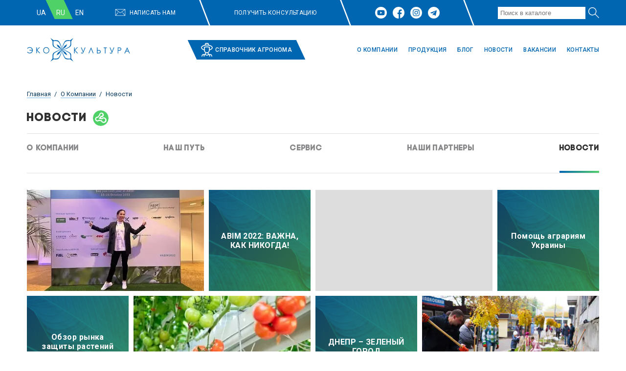

--- FILE ---
content_type: text/html; charset=UTF-8
request_url: https://ecoculture.biz/ru/o-kompanii/novosti
body_size: 4710
content:
<!DOCTYPE html>
<html lang="ru">
	<head>

	<meta http-equiv="Content-Type" content="text/html; charset=UTF-8" > 
	<title>Новости Эко Культура</title>
	
	<meta name="description" content="" >
	<meta name="keywords" content="" >
	<base href="https://ecoculture.biz/">
	
	<!-- Адаптирование страницы для мобильных устройств -->
	<meta name="viewport" content="width=device-width, initial-scale=1, maximum-scale=1">

	<!-- Запрет распознования номера телефона -->
	<meta name="format-detection" content="telephone=no">
	<meta name="SKYPE_TOOLBAR" content ="SKYPE_TOOLBAR_PARSER_COMPATIBLE">


	<!-- Традиционная иконка сайта, размер 16x16, прозрачность поддерживается. Рекомендуемый формат: .ico или .png -->
	<link rel="shortcut icon" href="favicon.svg?1">

	<!-- Изменение цвета панели моб. браузера -->
	<meta name="msapplication-TileColor" content="#0066B2">
	<meta name="theme-color" content="#0066B2">



	<!-- Подключение файлов стилей -->

	<link rel="stylesheet" href="/templates/css/styles.css?t=1769992516">
	<link rel="stylesheet" href="/templates/css/tril.css?t=1769992516">

	<link rel="stylesheet" href="/templates/css/response_1209.css" media="print, (max-width: 1209px)">
	<link rel="stylesheet" href="/templates/css/response_1023.css" media="print, (max-width: 1023px)">
	<link rel="stylesheet" href="/templates/css/response_767.css" media="print, (max-width: 767px)">
	<link rel="stylesheet" href="/templates/css/response_479.css" media="(max-width: 479px)">
	
<!-- Global site tag (gtag.js) - Google Analytics -->
<script async src="https://www.googletagmanager.com/gtag/js?id=G-06W8CWDXEG"></script>
<script>
  window.dataLayer = window.dataLayer || [];
  function gtag(){dataLayer.push(arguments);}
  gtag('js', new Date());

  gtag('config', 'G-06W8CWDXEG');
</script>
	<meta name="google-site-verification" content="LZIgjcjZbdVqf8qmcfzG88MHqkxQSmZtygWfY5fwoMQ" />
	
	
	
	
	
</head>

	<body>
		<div class="wrap">
			<div class="main">
				<header>
	<button class="close"></button>

	<div class="mob_scroll">
		<div class="top">
			<div class="cont row">
				<div class="langs">
					<a href="/">UA</a>
	      <a class="active" href="ru">RU</a>
	      <a href="en">EN</a>	
				</div>

				<!--<div class="phone">
					<a href="tel:+380983013792">
						<svg class="icon"><use xlink:href="/templates/images/sprite.svg#ic_phone"></use></svg>
						<span>+38 (098) 301 37 92</span>
					</a>
				</div>-->

				<button class="feedback_btn modal_link" data-content="#email_modal">
					<svg class="icon"><use xlink:href="/templates/images/sprite.svg#ic_email"></use></svg>
					<span>Написать нам</span>
				</button>

				

				<!--
<div class="sep"></div>

<a class="partner_btn" href="ru/stat-nashim-partnerom">
					<svg class="icon"><use xlink:href="/templates/images/sprite.svg#ic_partner"></use></svg>
					<span>Стать нашим партнером</span>
				</a>-->

				<div class="sep"></div>

				<button class="consult_btn modal_link" data-content="#callback_modal">ПОЛУЧИТЬ КОНСУЛЬТАЦИЮ</button>

				<div class="sep"></div>

				<div class="socials"><a href="https://www.youtube.com/channel/UCvBE0qo-btFUphk5d1Y_wCA" target="_blank" rel="noopener nofollow" class="youtube"><svg class="icon"><use xlink:href="/templates/images/sprite.svg#ic_youtube"></use></svg></a><a href="https://www.facebook.com/ecocultura.biz/" target="_blank" rel="noopener nofollow" class="facebook"><svg class="icon"><use xlink:href="/templates/images/sprite.svg#ic_facebook"></use></svg></a><a href="https://www.instagram.com/__ecoculture.biz__/" target="_blank" rel="noopener nofollow" class="instagram"><svg class="icon"><use xlink:href="/templates/images/sprite.svg#ic_instagram"></use></svg></a><a href="https://t.me/ecocultura" target="_blank" rel="noopener nofollow" class="telegram"><svg class="icon"><use xlink:href="/templates/images/sprite.svg#ic_telegram"></use></svg></a></div>
				
				
				<div class="sep"></div>
				
				<form action="search" method="get" class="search_header">
					
					<input type="text" name="search" required="required" class="input" placeholder="Поиск в каталоге">
					<input type="hidden" name="lang" value="ru">
			

					<button type="submit" class="submit_btn"><svg class="icon"><use xlink:href="/templates/images/sprite.svg#ic_search"></use></svg></button>
				</form>

			</div>
		</div>


		<div class="info">
			<div class="cont row">
				<div class="logo">
					<a href="ru"><img src="/templates/images/logo.svg" alt=""></a>
				</div>

				<div class="links">
					<!--<a href="ru/produkciya-ru" class="green">
						<span>Продукция</span>
					</a>-->

					<a href="ru/spravochnik-agronoma" class="guide_link">
						<svg class="icon"><use xlink:href="/templates/images/sprite.svg#ic_guide"></use></svg>
						<span>СПРАВОЧНИК АГРОНОМА</span>
					</a>
				</div>

				<nav class="menu">
					
					
					<div class="item">
						<a href="ru/o-kompanii">О компании</a>
					</div>		
					
					<div class="item">
						<a href="ru/produkciya-ru">Продукция</a>
					</div>		
					
					


					<!--<div class="item">
						<a href="ru/servis">СЕРВИС</a>
					</div>-->

					<div class="item">
						<a href="ru/blog">Блог</a>
					</div>
					
					<div class="item">
						<a href="ru/o-kompanii/novosti">Новости</a>
					</div>

					<div class="item">
						<a href="ru/vakansii">Вакансии</a>
					</div>

					<div class="item">
						<a href="ru/kontakty">Контакты</a>
					</div>
				</nav>

				<!--<a href="assets/files/ustrojstvo-i-remont-chasov-haritonchuk.pdf" class="download_catalog" target="_blank">
					<img data-src="/templates/images/ic_download.svg" alt="" class="icon lozad">
					<span>Скачать каталог<br> продукции</span>
				</a>-->
			</div>
		</div>
	</div>
</header>

<section class="mob_header">
	<div class="cont">
		<div class="logo">
			<a href="ru"><img src="/templates/images/logo.svg" alt=""></a>
		</div>

		<div class="phone">
			<a href="tel:+380983013792">
				<svg class="icon"><use xlink:href="/templates/images/sprite.svg#ic_phone"></use></svg>
				<span>+38 098 301 3792</span>
			</a>
		</div>

		<button class="feedback_btn modal_link" data-content="#callback_modal">
			<svg class="icon"><use xlink:href="/templates/images/sprite.svg#ic_email"></use></svg>
			<span>Написать нам</span>
		</button>

		<button class="mob_menu_btn">
			<span></span>
		</button>
	</div>
</section>
				
				<section class="breadcrumps"> 
					<div class="cont">
					   <nav class="breadcrumbs"><ul class="breadcrumb" itemscope itemtype="http://schema.org/BreadcrumbList"><li itemprop="itemListElement" itemscope itemtype="http://schema.org/ListItem"><meta itemprop="position" content="1" /><a href="https://ecoculture.biz/ru" title="Главная"  itemprop="item"><span itemprop="name">Главная</span></a></li><li itemprop="itemListElement" itemscope itemtype="http://schema.org/ListItem"><meta itemprop="position" content="2" /><a href="https://ecoculture.biz/ru/o-kompanii" title="О Компании"  itemprop="item"><span itemprop="name">О Компании</span></a></li><li class="active" itemprop="itemListElement" itemscope itemtype="http://schema.org/ListItem"><meta itemprop="position" content="3" /><span typeof="WebPage" resource="https://ecoculture.biz/ru/o-kompanii/novosti"><span itemprop="name">Новости</span></span></li></ul></nav>
					</div>
				</section>

				<section class="page_head">
					<div class="cont">
						<h1 class="page_title">
							<span>Новости</span>
							<img data-src="/templates/images/ic_services.svg" alt="" class="icon lozad">
						</h1>
						<div class="page_links"><a href="ru/o-kompanii">О компании</a><a href="/ru/o-kompanii/nash-put">Наш Путь</a><a href="/ru/o-kompanii/servis1">Сервис</a><a href="/ru/o-kompanii/nashi-partnery">Наши  партнеры</a><a class="active" href="/ru/o-kompanii/novosti">Новости</a></div>
					</div>
				</section>
                <section class="news block">
					<div class="cont">

						<div class="row">
							<a href="ru/o-kompanii/novosti/ekokultura-vzyala-uchast-u-shhorichnij-konferencii-abim2" class="item">
	<div class="thumb">
		<img loading="lazy" src="assets/webp/assets/cache/images/oblozhka-363x207-4at.jpg.webp" alt="" class="lozad">
	</div>

	<div class="info">
		<div class="name">ABIM 2022: ВАЖНА, КАК НИКОГДА!</div>
	</div>
</a><a href="ru/o-kompanii/novosti/pomoshh-agrariyam-ukrainy" class="item">
	<div class="thumb">
		<img loading="lazy" src="assets/cache/images/news/2%283%29-363x207-76a.jpg" alt="" class="lozad">
	</div>

	<div class="info">
		<div class="name">Помощь аграриям Украины</div>
	</div>
</a><a href="ru/o-kompanii/novosti/obzor-rynka-zashhity-rastenij-na-2022g" class="item">
	<div class="thumb">
		<img loading="lazy" src="assets/webp/assets/cache/images/news/tomat-363x207-68a.jpg.webp" alt="" class="lozad">
	</div>

	<div class="info">
		<div class="name">Обзор рынка защиты растений на 2022 г.</div>
	</div>
</a><a href="ru/o-kompanii/novosti/dnepr-zelenyj-gorod" class="item">
	<div class="thumb">
		<img loading="lazy" src="assets/webp/assets/cache/images/news/photo5255896109300166700-363x207-fba.jpg.webp" alt="" class="lozad">
	</div>

	<div class="info">
		<div class="name">ДНЕПР – ЗЕЛЕНЫЙ ГОРОД</div>
	</div>
</a><a href="ru/o-kompanii/novosti/strategicheskaya-sessiya-kazahstan" class="item">
	<div class="thumb">
		<img loading="lazy" src="assets/webp/assets/cache/images/news/121038669_3757269907640790_755803444460450087_n-363x207-5d0.jpg.webp" alt="" class="lozad">
	</div>

	<div class="info">
		<div class="name">СТРАТЕГИЧЕСКАЯ СЕССИЯ КАЗАХСТАН</div>
	</div>
</a><a href="ru/o-kompanii/novosti/sinemalogiya-v-ekokulture" class="item">
	<div class="thumb">
		<img loading="lazy" src="assets/webp/assets/cache/images/news/120201979_3714518338582614_9087641204554004502_n-363x207-f7f.jpg.webp" alt="" class="lozad">
	</div>

	<div class="info">
		<div class="name">СИНЕМАЛОГИЯ В ЭКОКУЛЬТУРЕ</div>
	</div>
</a><a href="ru/o-kompanii/novosti/o-tradiciyah" class="item">
	<div class="thumb">
		<img loading="lazy" src="assets/webp/assets/cache/images/news/photo-103-363x207-d13.jpg.webp" alt="" class="lozad">
	</div>

	<div class="info">
		<div class="name">О ТРАДИЦИЯХ</div>
	</div>
</a>
						</div>
						
						
					</div>
				</section>
				
			<footer>
	<div class="info">
		<div class="cont row">
			
			
				

			
			<div class="subscribe">
				<div class="title">Подпишитесь на обновления</div>

				<form action="https://feedburner.google.com/fb/a/mailverify" method="post" target="popupwindow" onsubmit="window.open('http://feedburner.google.com/fb/a/mailverify?uri=ekoib-studio', 'popupwindow','scrollbars=yes,width=550,height=520');return true">
					<input type="email" required name="email" value="" class="input" placeholder="E-mail">
					<input type="hidden" value="ekoib-studio" name="uri">
					<input type="hidden" name="loc" value="ru_RU"> 

					<button type="submit" class="submit_btn">Подписаться</button>
				</form>

				<form action="ru/o-kompanii/novosti" id="form_10">
					<input type="tel" required name="phone" class="input">
					<input type="hidden" name="name" value="- - - -">
					<input type="hidden" name="sub" value="Заказать звонок">
					<input type="hidden" value="https://ecoculture.biz/ru/o-kompanii/novosti" name="url">
					<button type="submit" class="submit_btn">Заказать звонок</button>
				</form>
			</div>
		</div>


		<div class="cont row">
			<div class="logo">
				<img src="/templates/images/logo_white.svg" alt="">
			</div>

			<div class="socials">
				<div class="title">Подпишитесь на наши социальные сети</div>

				<div class="items"><a href="https://www.youtube.com/channel/UCvBE0qo-btFUphk5d1Y_wCA" target="_blank" rel="noopener nofollow" class="youtube"><svg class="icon"><use xlink:href="/templates/images/sprite.svg#ic_youtube"></use></svg></a><a href="https://www.facebook.com/ecocultura.biz/" target="_blank" rel="noopener nofollow" class="facebook"><svg class="icon"><use xlink:href="/templates/images/sprite.svg#ic_facebook"></use></svg></a><a href="https://www.instagram.com/__ecoculture.biz__/" target="_blank" rel="noopener nofollow" class="instagram"><svg class="icon"><use xlink:href="/templates/images/sprite.svg#ic_instagram"></use></svg></a><a href="https://t.me/ecocultura" target="_blank" rel="noopener nofollow" class="telegram"><svg class="icon"><use xlink:href="/templates/images/sprite.svg#ic_telegram"></use></svg></a></div>
				
			</div>
		</div>
	</div>
</footer>

<div class="buttonUp">
	<button type="button"></button>
</div>


			<div class="overlay"></div>
		</div>


		<div class="supports_error">
	Ваш браузер устарел рекомендуем обновить его до последней версии<br> или использовать другой более современный.
</div>


<section class="modal" id="callback_modal">
	<div class="modal_title">
		<div class="icon">
			<img loading="lazy" src="/templates/images/ic_modal_phone.svg" alt="" class="lozad">
		</div>
		<div>Оставьте нам свои данные и мы вам перезвоним</div>
	</div>

	<div class="modal_data">
		<form action="ru/o-kompanii/novosti" class="form custom_submit" id="form_7">
			<div class="line">
				<div class="label">Имя*</div>

				<div class="field">
					<input type="text" required name="name" class="input" placeholder="Введите Ваше имя">
				</div>
			</div>

			<div class="line">
				<div class="label">Телефон*</div>

				<div class="field">
					<input type="tel" required name="phone" value="" class="input">
				</div>
			</div>


			<div class="submit">
				<input type="hidden" name="sub" value="Оставьте нам свои данные и мы вам перезвоним">
				<input type="hidden" value="https://ecoculture.biz/ru/o-kompanii/novosti" name="url">
				<button type="submit" class="submit_btn">Заказать звонок</button>
			</div>
		</form>
	</div>
</section>



<section class="modal" id="email_modal">
	<div class="modal_title">
		<div class="icon">
			<img loading="lazy" src="/templates/images/ic_modal_phone.svg" alt="" class="lozad">
		</div>
		<div>Написать нам</div>
	</div>

	<div class="modal_data">
		<form action="ru/o-kompanii/novosti" class="form custom_submit" id="form_8">
			<div class="line">
				<div class="label">Имя*</div>

				<div class="field">
					<input type="text" required name="name" class="input" placeholder="Введите Ваше имя">
				</div>
			</div>

			<div class="line">
				<div class="label">Email*</div>

				<div class="field">
					<input type="email" required name="email" value="" class="input" placeholder="mail@mail.ua">
				</div>
			</div>

			<div class="line">
				<div class="label">Телефон*</div>

				<div class="field">
					<input type="tel" required name="phone" value="" class="input">
				</div>
			</div>
			
			<div class="line">
				<div class="label">Ваше сообщение*</div>

				<div class="field">
					<textarea required name="text" style="height: 100px;"></textarea>
				</div>
			</div>

			<div class="submit">
				<input type="hidden" name="sub" value="Написать нам">
				<input type="hidden" value="https://ecoculture.biz/ru/o-kompanii/novosti" name="url">
				<button type="submit" class="submit_btn">Отправить</button>
			</div>
		</form>
	</div>
</section>




<section class="modal" id="shop_modal">
	<div class="modal_title">
		<div class="icon">
			<img loading="lazy" src="/templates/images/ic_modal_phone.svg" alt="" class="lozad">
		</div>
		<div>Заказать товар</div>
	</div>

	<div class="modal_data">
		<form action="ru/o-kompanii/novosti" class="form custom_submit" id="form_9">
			<div class="line">
				<div class="label">Имя*</div>

				<div class="field">
					<input type="text" required name="name" class="input" placeholder="Введите Ваше имя">
				</div>
			</div>

			<div class="line">
				<div class="label">Телефон*</div>

				<div class="field">
					<input type="tel" required name="phone" value="" class="input">
				</div>
			</div>

			<div class="line">
				<div class="label">Наименование товара</div>

				<div class="field">
					<b>Новости
					</b>
				</div>
			</div>

			<div class="submit">
				<input type="hidden" name="sub" value="Заказ товара">
				<input type="hidden" name="shop" value="Новости">
				<input type="hidden" value="https://ecoculture.biz/ru/o-kompanii/novosti" name="url">
				<button type="submit" class="submit_btn">Заказать</button>
			</div>
		</form>
	</div>
</section>



<section class="modal success" id="success_modal">
	<div class="icon">
		<img loading="lazy" src="/templates/images/ic_success.svg" alt="" class="lozad">
	</div>

	<div class="title">Благодарим!</div>

	<div class="text">Мы свяжемся с Вами в ближайшее время.</div>
</section>
<a id="trigger" href="#success_modal" style="display:none"></a>


		<!-- Подключение javascript файлов -->
		<link rel="stylesheet" href="/templates/css/owl.carousel.css">
<link rel="stylesheet" href="/templates/css/fancybox.css">
<link rel="stylesheet" href="/templates/css/wheelSlider.css">


<script src="/templates/js/jquery-3.5.0.min.js"></script>
<script src="/templates/js/lozad.min.js"></script>
<script src="/templates/js/owl.carousel.min.js"></script>
<script src="/templates/js/inputmask.min.js"></script>
<script src="/templates/js/fancybox.min.js"></script>
<script src="/templates/js/wheelSlider.js"></script>
<script src="/templates/js/nice-select.js"></script>
<script src="/templates/js/functions.js?t=1769992516"></script>
<script src="/templates/js/scripts.js?t=1769992516"></script>
<script src="/templates/js/tril.js?t=1769992516"></script>

<div class="yandex-google-roistat-js">
	
	<!-- Подключение шрифтов с гугла -->
	<link rel="preconnect" href="https://fonts.gstatic.com">
	<link href="https://fonts.googleapis.com/css2?family=Roboto:ital,wght@0,300;0,400;0,500;0,700;0,900;1,300;1,400;1,500;1,700;1,900&display=swap" rel="stylesheet">
	
	<script src="/templates/js/map.js?t=1769992516"></script>
</div>



	</body>
</html>

--- FILE ---
content_type: text/css
request_url: https://ecoculture.biz/templates/css/styles.css?t=1769992516
body_size: 11097
content:
/* For old browsers */
@supports (not(--css: variables))
{
    .supports_error
    {
        display: flex !important;
    }
}

/* For IE */
@media screen and (-ms-high-contrast: active), (-ms-high-contrast: none)
{
    .supports_error
    {
        display: flex !important;
    }
}



/*-----------
    Fonts
-----------*/
@font-face
{
    font-family: 'Code Pro';
    font-weight: normal;
    font-style: normal;

    font-display: swap;
    src: url('../fonts/Code-Pro.woff') format('woff'),
    url('../fonts/Code-Pro.ttf') format('truetype');
}

@font-face
{
    font-family: 'Code Pro';
    font-weight: 700;
    font-style: normal;

    font-display: swap;
    src: url('../fonts/Code-Pro-Bold.woff') format('woff'),
    url('../fonts/Code-Pro-Bold.ttf') format('truetype');
}



/*------------------
    Reset styles
------------------*/
*
{
    box-sizing: border-box;
    margin: 0;
    padding: 0;
}

*:before,
*:after
{
    box-sizing: border-box;
}

html
{
    -webkit-font-smoothing: antialiased;
    -moz-osx-font-smoothing: grayscale;
        -ms-text-size-adjust: 100%;
    -webkit-text-size-adjust: 100%;
}

body
{
    margin: 0;

    -webkit-tap-highlight-color: transparent;
    -webkit-overflow-scrolling: touch;
    text-rendering: optimizeLegibility;
    text-decoration-skip: objects;
}

img
{
    border-style: none;
}

textarea
{
    overflow: auto;
}

input,
textarea,
input:active,
textarea:active,
button
{
    margin: 0;

    -webkit-border-radius: 0;
            border-radius: 0;
         outline: none transparent !important;
    box-shadow: none;

    -webkit-appearance: none;
            appearance: none;
    -moz-outline: none !important;
}

:focus
{
    outline: 0;
}

:hover,
:active
{
    -webkit-tap-highlight-color: rgba(0,0,0,0);
    -webkit-touch-callout: none;
}


::-ms-clear
{
    display: none;
}



/*-------------------
    Global styles
-------------------*/
:root
{
    --bg: #fff;
    --sidebar_width: 425px;
    --scroll_width: 17px;
    --text_color: #313131;
    --font_size: 16px;
    --font_size_title: 24px;
    --font_family: 'Roboto', 'Arial', sans-serif;
    --font_family2: 'Code Pro', 'Arial', sans-serif;
}


::selection
{
    color: #fff;

    background: #0066b2;
}

::-moz-selection
{
    color: #fff;

    background: #0066b2;
}


.clear
{
    clear: both;
}

.left
{
    float: left;
}

.right
{
    float: right;
}



html
{
    height: 100%;
    min-height: -moz-available;
    min-height: -webkit-fill-available;
    min-height:         fill-available;
}

html.custom_scroll ::-webkit-scrollbar
{
    width: 10px;
    height: 10px;

    background-color: #ccc;
}

html.custom_scroll ::-webkit-scrollbar-thumb
{
    background-color: #0066b2;
}

html.custom_scroll
{
    scrollbar-color: #0066b2 #ccc;
    scrollbar-width: thin;
}


body
{
    color: var(--text_color);
    font: var(--font_size) var(--font_family);

    height: 100%;
    min-height: -moz-available;
    min-height: -webkit-fill-available;
    min-height:         fill-available;
}

body.lock
{
    position: fixed;
    top: 0;
    left: 0;

    overflow: hidden;

    width: 100%;
    height: 100%;
}


button
{
    color: var(--text_color);
    font: var(--font_size) var(--font_family);

    cursor: pointer;

    border: none;
    background: none;
}


.wrap
{
    position: relative;

    display: flex;
    overflow: hidden;
    flex-direction: column;

    min-width: 360px;
    min-height: 100%;

    background: var(--bg);
}


.main
{
    position: relative;
    z-index: 9;

    flex: 1 0 auto;
}


.cont
{
    width: 100%;
    max-width: 1210px;
    margin: 0 auto;
    padding: 0 20px;
}


.compensate-for-scrollbar
{
    margin-right: var(--scroll_width) !important;
}

.compensate-for-scrollbar header.fixed
{
    padding-right: var(--scroll_width) !important;
}


.lozad
{
    transition: opacity .5s linear;

    opacity: 0;
}

.lozad.loaded
{
    opacity: 1;
}


.row
{
    display: flex;

    justify-content: flex-start;
    align-items: flex-start;
    align-content: flex-start;
    flex-wrap: wrap;
}



.content_flex.row,
.content_flex > .cont.row
{
    justify-content: space-between;
    align-items: stretch;
    align-content: stretch;
}

.content_flex .content
{
    position: relative;

    width: calc(100% - var(--sidebar_width) - 150px);
}

.content_flex .content > :first-child
{
    margin-top: 0;
}

.content_flex .content > :last-child
{
    margin-bottom: 0;
}

.content_flex .content > * + *
{
    margin-top: 40px;
}



.block
{
    margin-bottom: 70px;
}

.block.bg
{
    padding: 50px 0;

    background: #f8f8f6;
}

.block.mini_margin
{
    margin-bottom: 56px;
}

.block.no_margin
{
    margin-bottom: 0 !important;
}



.owl-carousel
{
    font-size: 0;

    display: block;

    white-space: nowrap;
}

.owl-carousel.owl-loaded .slide
{
    display: block;

    width: auto !important;
}

.owl-carousel .owl-item,
.owl-carousel .slide
{
    font-size: var(--font_size);

    display: inline-block;

    vertical-align: top;
    white-space: normal;
}

.owl-carousel .slide .lozad
{
    transition: .2s linear;
}



.tab_content
{
    position: relative;

    visibility: hidden;
    overflow: hidden;

    height: 0;

    pointer-events: none;

    opacity: 0;
}

.tab_content.active
{
    visibility: visible;
    overflow: visible;

    height: auto;

    transition: opacity .5s linear;
    pointer-events: auto;

    opacity: 1;
}



.overlay
{
    position: fixed;
    z-index: 100;
    top: 0;
    left: 0;

    display: none;

    width: 100%;
    height: 100%;

    opacity: .65;
    background: #000;
}



.supports_error
{
    font-family: 'Arial', sans-serif;
    font-size: 20px;
    line-height: 30px;

    position: fixed;
    z-index: 1000;
    top: 0;
    left: 0;

    display: none;

    width: 100%;
    height: 100%;
    padding: 20px;

    text-align: center;

    background: #fff;

    justify-content: center;
    align-items: center;
    align-content: center;
    flex-wrap: wrap;
}

.supports_error.show
{
    display: flex;
}



/*-------------
    Page bg
-------------*/
.page_bg
{
    position: absolute;
    z-index: -1;

    display: block;

    pointer-events: none;
}

.page_bg.page_bg1
{
    top: 190px;
    left: 50%;

    width: 500px;
    height: 500px;
    margin-left: -835px;

    transform: rotate(-76.84deg);
}

.page_bg.page_bg2
{
    top: 218px;
    right: 50%;

    width: 68px;
    height: 126px;
    margin-right: -707px;
}

.page_bg.page_bg3
{
    top: 719px;
    left: 50%;

    width: 170px;
    height: 170px;
    margin-left: -709px;
}

.page_bg.page_bg4
{
    top: 550px;
    right: 50%;

    width: 370px;
    height: 370px;
    margin-right: -750px;

    transform: rotate(-.92deg);
}

.page_bg.page_bg5
{
    top: 927px;
    left: 50%;

    width: 308px;
    height: 293px;
    margin-left: -810px;

    transform: rotate(-12.93deg);
}

.page_bg.page_bg6
{
    top: 939px;
    right: 50%;

    width: 500px;
    height: 500px;
    margin-right: -851px;

    transform: rotate(-75deg);
}

.page_bg.page_bg7
{
    top: 736px;
    left: 50%;

    width: 203px;
    height: 276px;
    margin-left: -418px;

    transform: rotate(70.99deg);
}

.page_bg.page_bg8
{
    top: 1384px;
    left: 50%;

    width: 251px;
    height: 341px;
    margin-left: -677px;

    transform: rotate(109.69deg);
}



/*------------
    Header
------------*/
.header_wrap
{
    margin-bottom: 30px;
}

header
{
    position: relative;
    z-index: 99;
    top: 0;
    left: 0;

    width: 100%;
    margin-bottom: 10px;

    transition: .2s linear;

    background: #fff;
}

.header_wrap header
{
    margin-bottom: 0;
}


header > .close
{
    position: absolute;
    top: 0;
    left: 100%;

    display: none;

    width: 50px;
    height: 50px;

    cursor: pointer;

    border: none;
    background: none;
}

header > .close:before,
header > .close:after
{
    position: absolute;
    top: 0;
    right: 0;
    bottom: 0;
    left: 0;

    display: block;

    width: 50%;
    height: 2px;
    margin: auto;

    content: '';
    transform: rotate(45deg);

    background: #fff;
}

header > .close:after
{
    transform: rotate(-45deg);
}

header.show > .close
{
    display: block;
}



header .info
{
    padding: 13px 0;

    transition: padding .2s linear;
}

header .info .cont.row
{
    justify-content: space-between;
    align-items: center;
    align-content: center;
}


header .top
{
    color: #fff;

    text-transform: uppercase;

    background: #0066b2;
}

header .top .cont.row
{
    justify-content: space-between;
    align-items: center;
    align-content: center;
}


header .langs
{
    font-size: 14px;
    line-height: 16px;

    display: flex;

    padding-left: 15px;

    letter-spacing: .03em;

    justify-content: flex-start;
    align-items: stretch;
    align-content: stretch;
    flex-wrap: wrap;
}

header .langs > * + *
{
    margin-left: 10px;
}

header .langs a
{
    color: currentColor;

    position: relative;
    z-index: 3;

    display: inline-block;

    padding: 5px;

    vertical-align: top;
    text-decoration: none;
}

header .langs a:before
{
    position: absolute;
    z-index: -1;
    right: 1px;
    bottom: 0;

    display: block;

    width: calc(100% + 8px);
    height: calc(100% + 20px);

    content: '';
    transition: opacity .2s linear;
    transform: skewX(25deg);

    opacity: 0;
    background: #50d168;
}

header .langs a:hover:before,
header .langs a.active:before
{
    opacity: 1;
}



header .phone
{
    font-size: 14px;
    line-height: 23px;

    white-space: nowrap;
    letter-spacing: .03em;
}

header .phone a
{
    color: currentColor;

    display: flex;

    text-decoration: none;

    justify-content: flex-start;
    align-items: center;
    align-content: center;
    flex-wrap: wrap;
}

header .phone .icon
{
    display: block;

    width: 20px;
    height: 20px;
    margin-right: 8px;

    fill: currentColor;
}



header .feedback_btn
{
    color: currentColor;
    font-size: 12px;
    line-height: 23px;

    display: flex;

    white-space: nowrap;
    letter-spacing: .03em;
    text-transform: uppercase;

    justify-content: flex-start;
    align-items: center;
    align-content: center;
    flex-wrap: wrap;
}

header .feedback_btn .icon
{
    position: relative;
    top: -1px;

    display: block;

    width: 22px;
    height: 15px;
    margin-right: 8px;

    fill: currentColor;
}

header .feedback_btn:hover
{
    text-decoration: underline;
}



header .partner_btn
{
    color: currentColor;
    font-size: 12px;
    line-height: 23px;

    display: flex;

    white-space: nowrap;
    text-decoration: none;
    letter-spacing: .03em;
    text-transform: uppercase;

    justify-content: flex-start;
    align-items: center;
    align-content: center;
    flex-wrap: wrap;
}

header .partner_btn .icon
{
    display: block;

    width: 28px;
    height: 20px;
    margin-right: 8px;

    fill: currentColor;
}

header .partner_btn:hover
{
    text-decoration: underline;
}



header .consult_btn
{
    color: currentColor;
    font-size: 12px;
    line-height: 23px;

    display: flex;

    white-space: nowrap;
    letter-spacing: .03em;
    text-transform: uppercase;

    justify-content: flex-start;
    align-items: center;
    align-content: center;
    flex-wrap: wrap;
}

header .consult_btn:hover
{
    text-decoration: underline;
}



header .socials
{
    display: flex;

    justify-content: flex-start;
    align-items: center;
    align-content: center;
    flex-wrap: wrap;
}

header .socials a
{
    display: flex;

    width: 24px;
    height: 24px;

    transition: opacity .2s linear;

    border-radius: 50%;
    background: #0066b2;

    justify-content: center;
    align-items: center;
    align-content: center;
    flex-wrap: wrap;
}

header .socials a + a
{
    margin-left: 12px;
}

header .socials .icon
{
    display: block;

    width: 100%;
    height: 100%;
}

header .socials a:hover
{
    opacity: .75;
}



header .top .sep
{
    width: 3px;
    height: 52px;

    transform: skewY(25deg) rotate(-25deg);

    background: #fff;
}



header .logo
{
    margin-left: -12px;
}

header .logo a,
header .logo img
{
    display: block;
}



header .download_catalog
{
    color: #313131;
    font-size: 12px;
    font-weight: 500;
    line-height: 14px;

    display: flex;

    text-decoration: none;
    letter-spacing: .03em;

    justify-content: flex-start;
    align-items: center;
    align-content: center;
    flex-wrap: wrap;
}

header .download_catalog .icon
{
    display: block;

    width: 30px;
    height: 40px;
    margin-right: 12px;
}

header .download_catalog:hover
{
    text-decoration: underline;
}



header .links
{
    display: flex;

    justify-content: center;
    align-items: stretch;
    align-content: stretch;
    flex-wrap: wrap;
}

header .links a
{
    color: #fff;
    font-size: 12px;
    font-weight: 500;
    line-height: 23px;

    display: flex;

    min-height: 40px;
    padding: 6px 18px;

    transform: skewX(25deg);
    text-align: center;
    text-decoration: none;
    letter-spacing: .03em;
    text-transform: uppercase;

    background: #0066b2;

    justify-content: center;
    align-items: center;
    align-content: center;
    flex-wrap: wrap;
}

header .links a.green
{
    background: #50d168;
}

header .links a > *
{
    transform: skewX(-25deg);
}

header .links a .icon
{
    display: block;

    margin-right: 5px;

    fill: currentColor;
}

header .links a.guide_link .icon
{
    width: 24px;
    height: 28px;
}

header .links a:hover
{
    text-decoration: underline;
}



header .menu
{
    display: flex;

    justify-content: center;
    align-items: center;
    align-content: center;
    flex-wrap: wrap;
}

header .menu .item + .item
{
    margin-left: 22px;
}

header .menu .item > a
{
    color: #0066b2;
    font-size: 12px;
    font-weight: 500;
    line-height: 23px;

    display: block;

    text-decoration: none;
    letter-spacing: .03em;
    text-transform: uppercase;
}

header .menu .item:hover > a,
header .menu .item > a.active
{
    text-decoration: underline;
}



.mob_header_wrap
{
    display: none;

    margin-bottom: 10px;
}

.mob_header
{
    position: relative;
    z-index: 99;
    top: 0;
    left: 0;

    display: none;

    width: 100%;
    margin-bottom: 10px;
    padding: 5px 0;

    transition: .2s linear;

    background: #fff;
}

.mob_header_wrap .mob_header
{
    margin-bottom: 0;
}


.mob_header .cont
{
    display: flex;

    justify-content: space-between;
    align-items: center;
    align-content: center;
    flex-wrap: wrap;
}


.mob_header .logo
{
    margin-right: auto;
    margin-left: -12px;
}

.mob_header .logo a,
.mob_header .logo img
{
    display: block;
}



.mob_header .phone
{
    color: #0066b2;
    font-size: 16px;
    font-weight: 700;
    line-height: 22px;

    white-space: nowrap;
    letter-spacing: .03em;
}

.mob_header .phone a
{
    color: currentColor;

    display: flex;

    text-decoration: none;

    justify-content: flex-start;
    align-items: center;
    align-content: center;
    flex-wrap: wrap;
}

.mob_header .phone .icon
{
    display: block;

    width: 20px;
    height: 20px;
    margin-right: 8px;

    fill: currentColor;
}



.mob_header .feedback_btn
{
    color: #0066b2;
    font-size: 14px;
    line-height: 22px;

    display: flex;

    margin-left: 30px;

    white-space: nowrap;
    letter-spacing: .03em;
    text-transform: uppercase;

    justify-content: flex-start;
    align-items: center;
    align-content: center;
    flex-wrap: wrap;
}

.mob_header .feedback_btn .icon
{
    position: relative;
    top: -1px;

    display: block;

    width: 22px;
    height: 15px;
    margin-right: 8px;

    fill: currentColor;
}

.mob_header .feedback_btn:hover
{
    text-decoration: underline;
}



.mob_header .mob_menu_btn
{
    display: block;

    width: 48px;
    height: 38px;
    margin-right: -10px;
    margin-left: 20px;
    padding: 10px;
}

.mob_header .mob_menu_btn span
{
    position: relative;

    display: block;

    width: 100%;
    height: 2px;

    background: #0066b2;
}

.mob_header .mob_menu_btn span:before,
.mob_header .mob_menu_btn span:after
{
    position: absolute;
    top: -8px;
    left: 0;

    display: block;

    width: 100%;
    height: 100%;

    content: '';

    background: #0066b2;
}

.mob_header .mob_menu_btn span:after
{
    top: 8px;
}



header.fixed
{
    position: fixed;

    margin: 0;

    box-shadow: 0 1px 4px rgba(115, 114, 124, .25);
}

header.fixed .info
{
    padding: 0;
}


.mob_header.fixed
{
    position: fixed;

    margin: 0;
    padding: 0;

    box-shadow: 0 1px 4px rgba(115, 114, 124, .25);
}



/*-------------
    Sidebar
-------------*/
aside
{
    position: relative;

    width: var(--sidebar_width);
    max-width: 100%;
}



aside .send_resume
{
    padding: 40px;

    background: #f7f8f8;
}

aside .send_resume .title
{
    color: #313131;
    font-family: var(--font_family2);
    font-size: 20px;
    font-weight: bold;
    line-height: 24px;

    margin-bottom: 33px;

    letter-spacing: .04em;
    text-transform: uppercase;
}



/*---------------
    Page head
---------------*/
.page_head
{
    margin-bottom: 54px;
}


.page_title
{
    color: #313131;
    font-family: var(--font_family2);
    font-size: var(--font_size_title);
    font-weight: bold;
    line-height: 29px;

    display: flex;

    padding-bottom: 15px;

    letter-spacing: .04em;
    text-transform: uppercase;

    border-bottom: 1px solid #e1e1e1;

    justify-content: flex-start;
    align-items: center;
    align-content: center;
    flex-wrap: wrap;
}

.page_title .icon
{
    display: flex;

    width: 32px;
    height: 32px;
    margin-left: 12px;

    border-radius: 50%;
}



.page_head .tabs
{
    display: flex;

    border-bottom: 1px solid #e1e1e1;

    justify-content: center;
    align-items: stretch;
    align-content: stretch;
    flex-wrap: nowrap;
}

.page_head .tabs > *
{
    width: 100%;
}

.page_head .tabs > * + *
{
    margin-left: 20px;
}

.page_head .tabs button
{
    color: #89898b;
    font-family: var(--font_family2);
    font-size: var(--font_size);
    font-weight: bold;
    line-height: 19px;

    position: relative;

    display: flex;

    transition: color .2s linear;
    text-align: center;
    letter-spacing: .04em;

    justify-content: center;
    align-items: center;
    align-content: center;
    flex-wrap: wrap;
}

.page_head .tabs button span
{
    position: relative;

    display: flex;

    min-height: 65px;
    padding: 15px 0;

    justify-content: center;
    align-items: center;
    align-content: center;
    flex-wrap: wrap;
}

.page_head .tabs button span:after
{
    position: absolute;
    right: 0;
    bottom: 0;
    left: 0;

    width: 0;
    height: 4px;
    margin: auto;

    content: '';
    transition: width .3s linear;

    background: linear-gradient(90deg, #0066b2 0%, #50d168 100%);
}


.page_head .tabs button:hover,
.page_head .tabs button.active
{
    color: #313131;
}

.page_head .tabs button.active span:after
{
    width: 100%;
}



.page_links
{
    display: flex;

    border-bottom: 1px solid #e1e1e1;

    justify-content: space-between;
    align-items: stretch;
    align-content: stretch;
    flex-wrap: wrap;
}

.page_links.around
{
    justify-content: space-around;
}

.page_links > * + *
{
    margin-left: 35px;
}

.page_links a
{
    color: #89898b;
    font-family: var(--font_family2);
    font-weight: bold;
    line-height: 19px;

    position: relative;

    display: flex;

    min-height: 80px;
    padding: 21px 0;

    transition: color .2s linear;
    text-align: center;
    white-space: nowrap;
    text-decoration: none;
    letter-spacing: .02em;
    text-transform: uppercase;

    justify-content: flex-start;
    align-items: flex-start;
    align-content: flex-start;
    flex-wrap: wrap;
}

.page_links a:after
{
    position: absolute;
    right: 0;
    bottom: 0;
    left: 0;

    width: 0;
    height: 4px;
    margin: auto;

    content: '';
    transition: width .3s linear;

    background: linear-gradient(90deg, #0066b2 0%, #50d168 100%);
}


.page_links a:hover,
.page_links a.active
{
    color: #313131;
}

.page_links a.active:after
{
    width: 100%;
}



/*----------------
    Block head
----------------*/
.block_head
{
    width: 100%;
    margin-bottom: 32px;
}


.block_head .title
{
    font-family: var(--font_family2);
    font-size: var(--font_size_title);
    font-weight: bold;
    line-height: 29px;

    display: flex;

    letter-spacing: .04em;

    justify-content: flex-start;
    align-items: center;
    align-content: center;
    flex-wrap: wrap;
}

.block_head .title.border
{
    padding-bottom: 16px;

    border-bottom: 1px solid #e1e1e1;
}

.block_head .title .icon
{
    display: flex;

    width: 32px;
    height: 32px;
    margin-left: 12px;

    border-radius: 50%;
}


.block_head .desc
{
    margin-top: 52px;
	text-align: left;
}



/*------------------
    Form elements
------------------*/
.form
{
    --form_border_color: #c3c3c4;
    --form_focus_color: #c3c3c4;
    --form_error_color: red;
    --form_border_radius: 2px;
    --form_bg_color: #fff;
    --form_placeholder_color: #c3c3c4;
}


.form ::-webkit-input-placeholder
{
    color: var(--form_placeholder_color);
}

.form :-moz-placeholder
{
    color: var(--form_placeholder_color);
}

.form :-ms-input-placeholder
{
    color: var(--form_placeholder_color);
}


.form .line
{
    margin-bottom: 25px;
}


.form .label
{
    color: #313131;
    font-size: 14px;
    font-weight: 500;
    line-height: 16px;

    margin-bottom: 8px;

    letter-spacing: .03em;
}


.form .field
{
    position: relative;
}


.form .input
{
    color: var(--text_color);
    font: var(--font_size) var(--font_family);

    display: block;

    width: 100%;
    height: 48px;
    padding: 0 15px;

    transition: border-color .2s linear;
    letter-spacing: .03em;

    border: 1px solid var(--form_border_color);
    border-radius: var(--form_border_radius);
    background: var(--form_bg_color);
}

.form .input:-webkit-autofill
{
    -webkit-box-shadow: inset 0 0 0 50px var(--form_bg_color) !important;
}


.form textarea
{
    color: var(--text_color);
    font: var(--font_size) var(--font_family);

    display: block;

    width: 100%;
    height: 231px;
    padding: 13px 15px;

    resize: none;
    transition: border-color .2s linear;
    letter-spacing: .03em;

    border: 1px solid var(--form_border_color);
    border-radius: var(--form_border_radius);
    background: var(--form_bg_color);
}


.form .input:focus
{
    border-color: var(--form_focus_color);
}

.form .error
{
    border-color: var(--form_error_color);
}


.form input[type=checkbox]
{
    display: none;
}

.form input[type=checkbox] + label
{
    color: #313131;
    line-height: 23px;

    position: relative;

    display: flex;

    min-height: 23px;
    padding-left: 40px;

    cursor: pointer;
    letter-spacing: .03em;

    justify-content: flex-start;
    align-items: center;
    align-content: center;
    flex-wrap: wrap;
}

.form input[type=checkbox] + label:before
{
    position: absolute;
    top: 4px;
    left: 0;

    display: block;

    width: 16px;
    height: 16px;

    content: '';
    transition: .2s linear;

    border: 1px solid var(--form_border_color);
    border-radius: var(--form_border_radius);
}

.form input[type=checkbox] + label:after
{
    position: absolute;
    top: 8px;
    left: 4px;

    display: block;

    width: 9px;
    height: 5px;

    content: '';
    transition: opacity .2s linear;
    transform: rotate(-45deg);

    opacity: 0;
    border-bottom: 2px solid #313131;
    border-left: 2px solid #313131;
}

.form input[type=checkbox]:checked + label:before
{
    background: #fff;
}

.form input[type=checkbox]:checked + label:after
{
    opacity: 1;
}


.form input[type=file]
{
    display: none;
}

.form .file label
{
    color: #0066b2;
    line-height: 26px;

    display: flex;

    min-height: 48px;
    padding: 10px 18px;

    cursor: pointer;
    letter-spacing: .03em;

    border-radius: var(--form_border_radius);
    background: #fff;

    justify-content: flex-start;
    align-items: center;
    align-content: center;
    flex-wrap: nowrap;
}

.form .file label .icon
{
    color: currentColor;

    display: block;

    width: 20px;
    min-width: 20px;
    height: 18px;
    margin-right: 8px;
}

.form .file label span
{
    overflow: hidden;

    width: 100%;

    white-space: nowrap;
    text-overflow: ellipsis;
}


.form .items
{
    display: flex;

    min-height: 49px;
    padding: 7px 7px 0 0;

    border: 1px solid var(--form_border_color);
    border-radius: var(--form_border_radius);
    background: var(--form_bg_color);

    justify-content: flex-start;
    align-items: flex-start;
    align-content: flex-start;
    flex-wrap: wrap;
}

.form .items .item
{
    color: #313131;
    line-height: 23px;

    position: relative;

    margin-bottom: 7px;
    margin-left: 7px;
    padding: 5px 16px 4px 32px;

    letter-spacing: .03em;

    border-radius: var(--form_border_radius);
    background: #e1e1e1;
}

.form .items .item .remove
{
    position: absolute;
    top: 0;
    left: 0;

    display: block;

    width: 32px;
    height: 100%;
}

.form .items .item .remove:before,
.form .items .item .remove:after
{
    position: absolute;
    top: 0;
    right: 0;
    bottom: 0;
    left: 0;

    display: block;

    width: 13px;
    height: 1px;
    margin: auto;

    content: '';
    transform: rotate(45deg);

    background: currentColor;
}

.form .items .item .remove:after
{
    transform: rotate(-45deg);
}


.form .submit
{
    display: flex;

    padding-top: 5px;

    justify-content: flex-start;
    align-items: center;
    align-content: center;
    flex-wrap: wrap;
}

.form .submit_btn
{
    color: #fff;
    font-weight: bold;
    line-height: 18px;

    display: inline-block;

    width: 100%;
    height: 48px;
    padding: 0 25px;

    cursor: pointer;
    transition: .2s linear;
    vertical-align: top;
    letter-spacing: .03em;

    border: none;
    border-radius: var(--form_border_radius);
    background: #0066b2;
}



/*----------------
    Typography
----------------*/
.text_block
{
    line-height: 23px;

    letter-spacing: .03em;
		text-align: justify;
}

.text_block > :last-child
{
    margin-bottom: 0 !important;
}

.text_block > :first-child
{
    margin-top: 0 !important;
}


.text_block h1
{
    color: #292929;
    font-family: var(--font_family2);
    font-size: 20px;
    font-weight: bold;
    line-height: 24px;

    margin-bottom: 28px;

    letter-spacing: .04em;
    text-transform: uppercase;
}


.text_block h2
{
    color: #313131;
    font-size: 24px;
    font-weight: bold;
    line-height: 28px;

    margin-bottom: 20px;

    letter-spacing: .03em;
}

.text_block h1 + h2
{
    margin-top: 0 !important;
}


.text_block h3
{
    color: #313131;
    font-size: 16px;
    font-weight: bold;
    line-height: 18px;

    margin-bottom: 20px;

    letter-spacing: .03em;
}

.text_block h1 + h3,
.text_block h2 + h3
{
    margin-top: 0 !important;
}


.text_block h1 + *,
.text_block h2 + *,
.text_block h3 + *
{
    margin-top: 0 !important;
}

.text_block * + h2,
.text_block * + h3
{
    margin-top: 40px;
}


.text_block > *
{
    margin-bottom: 32px;
}


.text_block img,
.text_block .img
{
    margin: 40px 0;
}


.text_block img
{
    display: block;

    max-width: 100%;
}

.text_block img.loaded
{
    height: auto !important;
}


.text_block .img
{
    display: flex;

    min-height: 250px;

    background: #fff;
    box-shadow: 0 1px 4px rgba(115, 114, 124, .25);

    justify-content: center;
    align-items: center;
    align-content: center;
    flex-wrap: wrap;
}

.text_block .img img
{
    margin: 0;
}

.text_block ol
{


    margin-left: 18px;


}

.text_block ul li
{
    position: relative;

    display: block;
    overflow: hidden;

    padding-left: 18px;

    list-style-type: none;
}

.text_block ul li + li
{
    margin-top: 16px;
}

.text_block ul li:before
{
    position: absolute;
    top: 8px;
    left: 0;

    display: block;

    width: 8px;
    height: 8px;

    content: '';

    border-radius: 50%;
    background: linear-gradient(90deg, #0066b2 0%, #50d168 100%);
}


.text_block a
{
    color: #0066b2;
}

.text_block a:hover
{
    text-decoration: none;
}



/*-----------------
    Main slider
-----------------*/
.main_slider
{
    position: relative;
    z-index: 9;

    margin-bottom: 80px;

    background: #012c0d;
}


.main_slider .bg
{
    position: absolute;
    z-index: -1;
    top: 0;
    left: 0;

    width: 100%;
    height: 100%;

    background-repeat: no-repeat;
    background-position: 50%;
    background-size: cover;
	background-image: url(../images/pervyj-banner-1440h440.jpg);
}

.webp .main_slider .bg
{
	background-image: url(../images/pervyj-banner-1440h440.jpg);
}


.main_slider .owl-stage-outer
{
    overflow: visible !important;
}

.main_slider .owl-item
{
    transition: opacity .25s linear .5s;

    opacity: 0;
}

.main_slider .owl-item.active
{
    opacity: 1;
}

.main_slider .slide
{
    position: relative;

    width: 100%;
}


.main_slider .slide .cont
{
    position: relative;
    z-index: 3;

    min-height: 400px;
    padding-top: 37px;
    padding-bottom: 24px;
}


.main_slider .slide .img
{
    position: absolute;
    top: -30px;
    left: 50%;

    display: flex;

    width: 243px;
    height: 470px;
    margin-left: -590px;

    pointer-events: none;

    justify-content: center;
    align-items: center;
    align-content: center;
    flex-wrap: wrap;
}

.main_slider .slide .img img
{
    display: block;

    max-width: 100%;
    max-height: 100%;
}


.main_slider .slide .info
{
    color: #fff;

    width: 576px;
    max-width: 100%;
    margin-left: 290px;
}


.main_slider .slide .title
{
    font-family: var(--font_family2);
    font-size: 36px;
    font-weight: bold;
    line-height: 45px;

    letter-spacing: .04em;
}


.main_slider .slide .desc
{
    line-height: 23px;

    width: 525px;
    max-width: 100%;
    margin-top: 26px;

    letter-spacing: .03em;
}

.main_slider .slide .desc a {
	color: #fff;
}


.main_slider .slide .against
{
    font-family: var(--font_family2);
    font-size: 14px;
    line-height: 17px;

    display: flex;

    margin-top: 26px;
    margin-bottom: -25px;
    margin-left: -20px;

    letter-spacing: .04em;
    text-transform: uppercase;

    justify-content: space-between;
    align-items: flex-start;
    align-content: flex-start;
    flex-wrap: wrap;
}

.main_slider .slide .against.count-3  > * {
    width: calc(33% - 20px);
}

.main_slider .slide .against.count-4  > * {
    width: calc(25% - 20px);
}

.main_slider .slide .against.count-2  > * {
    width: calc(50% - 20px);
}

.main_slider .slide .against > *
{
    color: currentColor;

    display: block;
    margin-bottom: 25px;
    margin-left: 20px;

    text-align: center;
    text-decoration: none;
}

.main_slider .slide .against .icon
{
    margin-bottom: 12px;
}

.main_slider .slide .against .icon img
{
    display: block;

    margin: 0 auto;
}



.main_slider .links
{
    position: absolute;
    z-index: 9;
    top: 0;
    right: 50%;

    display: flex;

    width: 514px;
    height: 100%;
    margin-right: -720px;

    justify-content: flex-end;
    align-items: flex-start;
    align-content: stretch;
    flex-wrap: wrap;
}

.main_slider .links > *
{
    position: relative;

    width: 100%;

    transform: skewX(25deg);

    border-left: 10px solid #fff;
}

.main_slider .links > * + *
{
    border-top: 8px solid #fff;
}

.main_slider .links > *:nth-child(2)
{
    width: calc(100% - 62px);
}

.main_slider .links > *:nth-child(3)
{
    width: calc(100% - 126px);
}

.main_slider .links > * + *:before
{
    position: absolute;
    top: -8px;
    left: calc(100% - 5px);

    display: block;

    width: 2000px;
    height: 8px;

    content: '';

    background: #fff;
}


.main_slider .links a
{
    color: #fff;
    font-family: var(--font_family2);
    font-size: 16px;
    font-weight: bold;
    line-height: 19px;

    display: flex;

    height: 128px;
    padding: 15px 20px;

    transition: .2s linear;
    transform: skewX(-25deg);
    text-align: center;
    text-decoration: none;
    letter-spacing: .04em;

    justify-content: center;
    align-items: center;
    align-content: center;
    flex-wrap: wrap;
}

.main_slider .links a:before
{
    position: absolute;
    top: 0;
    left: 0;

    display: block;

    width: calc(100% + 2000px);
    height: 100%;

    content: '';
    transition: background .2s linear;
    transform: skewX(25deg);

    background: transparent;
}

.main_slider .links a:hover
{
    text-decoration: underline;
}

.main_slider .links a:hover:before
{
    background: rgba(255,255,255,.2);
}



/*---------
    Why
---------*/
.why .row
{
    margin-bottom: -58px;
    margin-left: -58px;
    padding-bottom: 15px;

    align-items: stretch;
    align-content: stretch;
}

.why .row > *
{
    width: calc(25% - 58px);
    margin-bottom: 58px;
    margin-left: 58px;
}


.why .item
{
    font-size: 18px;
    line-height: 28px;

    position: relative;
    z-index: 3;

    display: flex;

    width: 240px;
    max-width: 100%;
    height: 240px;

    text-align: center;
    letter-spacing: .04em;
    text-transform: uppercase;

    border-radius: 50%;

    justify-content: center;
    align-items: center;
    align-content: center;
    flex-wrap: wrap;
}

.why .item:after
{
    position: absolute;
    z-index: 9;
    right: 0;
    bottom: -15px;
    left: 0;

    width: 29px;
    height: 29px;
    margin: auto;

    content: '';

    border-radius: 50%;
    background: #0066b2;
}

.why .item .name
{
    position: relative;
    z-index: 5;
}


.why .item .icon
{
    position: absolute;
    z-index: 3;
    right: -40px;
    bottom: -37px;

    display: flex;

    width: calc(50% + 25px);
    padding-top: 15px;

    background: #fff;

    justify-content: center;
    align-items: center;
    align-content: center;
    flex-wrap: wrap;
}

.why .item .icon img
{
    display: block;

    max-width: 100%;
    max-height: 100%;
}


.why .item .progress
{
    position: absolute;
    z-index: -1;
    top: 4px;
    left: 0;

    display: block;

    width: 100%;
    height: 100%;

    transform: rotate(45deg);
}

.why .item:hover .progress .path
{
    animation: dash 1s linear;
    animation-iteration-count: 1;

    animation-fill-mode: forwards;
    stroke-dasharray: 1000;
    stroke-dashoffset: 1000;
}

@keyframes dash
{
    from
    {
        stroke-dashoffset: 1500;
    }
    to
    {
        stroke-dashoffset: 0;
    }
}



/*--------------
    Services
--------------*/
.services .row
{
    margin-bottom: -16px;
    margin-left: -16px;

    align-items: stretch;
    align-content: stretch;
}

.services .row > *
{
    width: calc(43% - 16px);
    margin-bottom: 16px;
    margin-left: 16px;
}

.services .row > *.big
{
    width: calc(57% - 16px);
}

.services .row > *.full
{
    width: calc(100% - 16px);
}


.services .service
{
    color: #fff;
    font-family: var(--font_family2);
    font-size: 20px;
    font-weight: bold;
    line-height: 24px;

    position: relative;

    display: block;
    overflow: hidden;

    min-height: 250px;

    transition: box-shadow .2s linear;
    text-align: center;
    text-decoration: none;
    letter-spacing: .04em;

    border-radius: 2px;
    background: #ddd;
}

.services .service:after
{
    position: absolute;
    z-index: 3;
    bottom: 0;
    left: 0;

    width: 0;
    height: 6px;

    content: '';
    transition: width .3s linear;

    background: linear-gradient(90deg, #0066b2 0%, #50d168 100%);
}

.services .service:before
{
    position: absolute;
    z-index: 2;
    top: 0;
    left: 0;

    display: block;

    width: 100%;
    height: 100%;

    content: '';
    transition: opacity .2s linear;

    background: linear-gradient(90deg, rgba(0, 102, 178, .5) 2.02%, rgba(80, 209, 104, .5) 100%);
}

.services .service .thumb
{
    position: absolute;
    z-index: 1;
    top: 0;
    left: 0;

    display: block;

    width: 100%;
    height: 100%;

    transition: .2s linear;

    object-fit: cover;
    -webkit-filter: grayscale(100%);
       -moz-filter: grayscale(100%);
        -ms-filter: grayscale(100%);
         -o-filter: grayscale(100%);
            filter: grayscale(100%);
}

.services .service .name
{
    position: absolute;
    z-index: 3;
    top: 0;
    right: 0;
    bottom: 0;
    left: 0;

    display: flex;

    width: 700px;
    max-width: 100%;
    height: 100%;
    margin: auto;
    padding: 20px 40px;

    justify-content: center;
    align-items: center;
    align-content: center;
    flex-wrap: wrap;
}


.services .service:hover
{
    box-shadow: 1px 5px 11px rgba(0, 0, 0, .15);
}

.services .service:hover:before
{
    opacity: 0;
}

.services .service:hover:after
{
    width: 100%;
}

.services .service:hover .thumb
{
    -webkit-filter: none;
       -moz-filter: none;
        -ms-filter: none;
         -o-filter: none;
            filter: none;
}



/*-------------------
    Contacts info
-------------------*/
.contacts_info .country
{
    color: #313131;
    font-family: var(--font_family2);
    font-size: 20px;
    font-weight: bold;
    line-height: 24px;

    display: flex;

    margin-bottom: 35px;

    letter-spacing: .04em;
    text-transform: uppercase;

    justify-content: flex-start;
    align-items: center;
    align-content: center;
    flex-wrap: wrap;
}

.contacts_info .country .flag
{
    display: block;

    width: 32px;
    margin-right: 11px;
}


.contacts_info .data
{
    margin-bottom: -20px;
    margin-left: -20px;

    align-items: stretch;
    align-content: stretch;
}

.contacts_info .data > *
{
    width: calc(25% - 20px);
    margin-bottom: 20px;
    margin-left: 20px;
}


.contacts_info .item
{
    color: #313131;
    line-height: 23px;

    padding: 44px 30px;

    letter-spacing: .03em;

    background: #fff;
    box-shadow: 0 1px 4px rgba(115, 114, 124, .25);
}

.contacts_info .item > * + *
{
    margin-top: 16px;
}

.contacts_info .item > *
{
    display: flex;

    justify-content: space-between;
    align-items: flex-start;
    align-content: flex-start;
    flex-wrap: wrap;
}

.contacts_info .item .icon
{
    display: flex;

    width: 16px;
    height: 23px;
    margin-right: 19px;

    justify-content: center;
    align-items: center;
    align-content: center;
    flex-wrap: wrap;
}

.contacts_info .item .icon img
{
    display: block;

    max-width: 100%;
    max-height: 100%;
}

.contacts_info .item .icon + *
{
    width: calc(100% - 35px);
}

.contacts_info .item .phone a
{
    color: currentColor;

    white-space: nowrap;
    text-decoration: none;
}



.contacts_info .bottom
{
    margin-top: 60px;
    margin-bottom: -40px;
    margin-left: -20px;

    align-items: stretch;
    align-content: stretch;
    justify-content: space-between;
}

.contacts_info .bottom > *
{
    max-width: calc(50% - 20px);
    margin-bottom: 40px;
    margin-left: 20px;
}


.contacts_info .feedback
{
    width: 476px;
}


.contacts_info .map
{
    position: relative;
    z-index: 3;

    width: 595px;

    background: #ddd;
}

.contacts_info .map #map,
.contacts_info .map #map_uk,
.contacts_info .map #map_ru,
.contacts_info .map #map_kz,
.contacts_info .map #map_az,
.contacts_info .map #mapta,
.contacts_info .map #map_1,
.contacts_info .map #map_2
{
    position: absolute;
    top: 0;
    left: 0;

    width: 100%;
    height: 100%;
}



/*--------------
    Feedback
--------------*/
.feedback
{
    position: relative;

    overflow: hidden;

    padding: 40px 65px 50px;

    border-radius: 2px;
    background: #fff;
    box-shadow: 0 1px 4px rgba(115, 114, 124, .25);
}

.feedback:before
{
    position: absolute;
    top: 0;
    left: 0;

    display: block;

    width: 100%;
    height: 4px;

    content: '';

    background: linear-gradient(90deg, #0066b2 0%, #50d168 100%);
}


.feedback .title
{
    color: #313131;
    font-family: var(--font_family2);
    font-weight: bold;
    line-height: 19px;

    margin-bottom: 30px;
    padding-bottom: 20px;

    text-align: center;
    letter-spacing: .04em;
    text-transform: uppercase;

    border-bottom: 1px solid #e1e1e1;
}



/*---------------
    Text page
---------------*/
.text_page .text_block
{
    width: 674px;
    max-width: 100%;
    margin: 0 auto;
	text-align: justify;
}



/*---------------
    Vacancies
---------------*/
.vacancies .list
{
    border-bottom: 1px solid #e1e1e1;
}

.vacancies .item
{
    border-top: 1px solid #e1e1e1;
}


.vacancies .item .head
{
    position: relative;

    display: flex;

    padding: 18px 50px 18px 0;

    cursor: pointer;

    justify-content: space-between;
    align-items: center;
    align-content: center;
    flex-wrap: wrap;
}

.vacancies .item .head:after
{
    position: absolute;
    top: -6px;
    right: 3px;
    bottom: 0;

    display: block;

    width: 12px;
    height: 12px;
    margin: auto;

    content: '';
    transition: border-color .2s linear;
    transform: rotate(-45deg);

    border-bottom: 3px solid #000;
    border-left: 3px solid #000;
}


.vacancies .item .title
{
    color: #313131;
    font-family: var(--font_family2);
    font-weight: bold;
    line-height: 19px;

    transition: color .2s linear;
    letter-spacing: .04em;
    text-transform: uppercase;
}

.vacancies .item .location
{
    color: #313131;
    font-size: 14px;
    font-weight: 500;
    line-height: 26px;

    display: flex;

    min-width: 103px;

    white-space: nowrap;
    letter-spacing: .03em;

    justify-content: flex-start;
    align-items: center;
    align-content: center;
    flex-wrap: nowrap;
}

.vacancies .item .location .flag
{
    display: block;

    width: 24px;
    margin-right: 8px;
}


.vacancies .item.active .title,
.vacancies .item .head:hover .title
{
    color: #0066b2;
}

.vacancies .item .head:hover:after,
.vacancies .item.active .head:after
{
    border-color: #0066b2;
}

.vacancies .item.active .head:after
{
    top: 4px;

    transform: rotate(-225deg);
}


.vacancies .item .data
{
    display: none;

    padding: 0 0 20px;
}


.vacancies .item .send_btn
{
    color: #0066b2;
    font-weight: bold;
    line-height: 26px;

    position: relative;

    display: inline-block;

    padding-right: 20px;

    vertical-align: top;
    letter-spacing: .03em;
}

.vacancies .item .send_btn:after
{
    position: absolute;
    top: 0;
    right: 2px;
    bottom: 0;

    display: block;

    width: 8px;
    height: 8px;
    margin: auto;

    content: '';
    transform: rotate(-45deg);

    border-right: 2px solid;
    border-bottom: 2px solid;
}

.vacancies .item .send_btn:hover
{
    text-decoration: underline;
}



/*----------
    Blog
----------*/
.blog .page_head .tabs > *
{
    width: 20%;
}



/*------------
    Videos
------------*/
.videos .owl-stage-outer
{
    overflow: visible !important;
}

.videos .owl-item
{
    visibility: hidden;

    transition: .2s linear;
    pointer-events: none;

    opacity: 0;
}

.videos .owl-item.active
{
    visibility: visible;

    pointer-events: auto;

    opacity: 1;
}

.videos .slide
{
    width: 377px;
}


.videos .video
{
    color: #fff;

    position: relative;

    display: block;

    text-decoration: none;

    box-shadow: 8px 8px 11px rgba(0, 0, 0, .15);
}

.videos .video:before
{
    position: absolute;
    z-index: 3;
    top: 0;
    right: 0;
    bottom: 0;
    left: 0;

    display: block;

    width: 40px;
    height: 40px;
    margin: auto;

    content: '';

    border: 2px solid #fff;
    border-radius: 50%;
    background: url(../images/ic_video_play.svg) calc(50% + 1px) 50%/14px 17px no-repeat;
}


.videos .video .thumb
{
    position: relative;

    display: block;
    overflow: hidden;

    padding-bottom: 56.23%;

    background: #ddd;
}

.videos .video .thumb img
{
    position: absolute;
    top: 0;
    left: 0;

    display: block;

    width: 100%;
    height: 100%;

    object-fit: cover;
}


.videos .video .name
{
    font-family: var(--font_family2);
    font-size: 16px;
    font-weight: bold;
    line-height: 20px;

    position: absolute;
    bottom: 0;
    left: 0;

    width: 100%;
    padding: 16px;

    letter-spacing: .04em;
    text-transform: uppercase;
    pointer-events: none;

    background: rgba(0, 0, 0, .45);
}



.videos .main_video
{
    position: relative;
    z-index: 3;

    margin-bottom: 48px;
    padding-bottom: 34px;
}

.videos .main_video:after
{
    position: absolute;
    z-index: -1;
    bottom: 0;
    left: 50%;

    display: block;

    width: 100vw;
    height: 252px;
    margin-left: -50vw;

    content: '';

    background: #f7f8f8;
}


.videos .main_video .video .thumb
{
    padding-bottom: 39.15%;
}

.videos .main_video .video:before
{
    width: 88px;
    height: 88px;

    border-width: 3px;
    background-position: calc(50% + 4px) 50%;
    background-size: 30px 37px;
}

.videos .main_video .name
{
    display: flex;

    padding-left: 32px;

    justify-content: space-between;
    align-items: center;
    align-content: center;
    flex-wrap: nowrap;
}

.videos .main_video .name span
{
    width: 100%;
}

.videos .main_video .name a
{
    color: #fff;
    font-family: var(--font_family);
    font-size: 16px;
    font-weight: bold;
    line-height: 48px;

    display: block;

    width: 208px;
    min-width: 208px;
    height: 48px;
    margin-left: 32px;

    text-align: center;
    text-decoration: none;
    letter-spacing: .03em;
    text-transform: none;
    pointer-events: auto;

    border-radius: 2px;
    background: #0066b2;
}

.videos .main_video .desc
{
    color: #4e4d4d;
    line-height: 23px;

    width: 620px;
    max-width: 100%;
    margin-top: 46px;

    letter-spacing: .03em;
}



/*--------------
    Articles
--------------*/
.articles .row
{
    margin-bottom: -32px;
    margin-left: -20px;

    align-items: stretch;
    align-content: stretch;
}

.articles .row > *
{
    width: calc(33.333% - 20px);
    margin-bottom: 32px;
    margin-left: 20px;
}


.articles .article
{
    overflow: hidden;

    border-radius: 4px;
    background: #fff;
    box-shadow: 0 1px 4px rgba(115, 114, 124, .25);
}


.articles .article .thumb
{
    position: relative;

    display: block;
    overflow: hidden;

    padding-bottom: 45.36%;

    background: #ddd;
}

.articles .article .thumb img
{
    position: absolute;
    top: 0;
    left: 0;

    display: block;

    width: 100%;
    height: 100%;

    object-fit: cover;
}


.articles .article .info
{
    padding: 24px;
}


.articles .article .name
{
    color: #292929;
    font-size: 24px;
    font-weight: bold;
    line-height: 28px;

    transition: color .2s linear;
}

.articles .article .name a
{
    color: currentColor;

    display: inline-block;

    vertical-align: top;
    text-decoration: none;
}

.articles .article .thumb:hover ~ .info .name,
.articles .article .name:hover
{
    color: #0066b2;
}


.articles .article .desc
{
    color: #4e4d4d;
    line-height: 23px;

    margin-top: 16px;

    letter-spacing: .03em;
}


.articles .article .details
{
    color: #0066b2;
    font-weight: bold;
    line-height: 26px;

    position: relative;

    display: inline-block;

    margin-top: 8px;
    padding-right: 20px;

    vertical-align: top;
    text-decoration: none;
    letter-spacing: .03em;
}

.articles .article .details:after
{
    position: absolute;
    top: 0;
    right: 2px;
    bottom: 0;

    display: block;

    width: 8px;
    height: 8px;
    margin: auto;

    content: '';
    transform: rotate(-45deg);

    border-right: 2px solid;
    border-bottom: 2px solid;
}

.articles .article .details:hover
{
    text-decoration: underline;
}



/*----------------
    Guide info
----------------*/
.guide_info .row
{
    margin-bottom: -70px;
    margin-left: -35px;

    align-items: stretch;
    align-content: stretch;
}

.guide_info .row > *
{
    width: calc(25% - 35px);
    margin-bottom: 70px;
    margin-left: 35px;
}


.guide_info .item
{
    position: relative;
    z-index: 3;

    display: flex;
    flex-direction: column;

    padding-bottom: 28px;

    border-bottom: 1px solid #e1e1e1;
}

.guide_info .item:before
{
    position: absolute;
    right: 100%;
    bottom: -1px;

    display: block;

    width: 35px;
    height: 1px;

    content: '';
    pointer-events: none;

    background: #e1e1e1;
}


.guide_info .item .title
{
    color: #0066b2;
    font-family: var(--font_family2);
    font-weight: bold;
    line-height: 19px;

    position: relative;

    margin-bottom: 18px;
    padding-bottom: 17px;

    letter-spacing: .04em;

    border-bottom: 1px solid #e1e1e1;

    flex: 1 0 auto;
}

.guide_info .item .title:before
{
    position: absolute;
    right: 100%;
    bottom: -1px;

    display: block;

    width: 35px;
    height: 1px;

    content: '';
    pointer-events: none;

    background: #e1e1e1;
}


.guide_info .item .links > * + *
{
    margin-top: 17px;
}

.guide_info .item .links a
{
    color: #313131;
    line-height: 23px;

    display: inline-block;

    transition: color .2s linear;
    vertical-align: top;
    text-decoration: none;
    letter-spacing: .03em;
}

.guide_info .item .links a:hover
{
    color: #0066b2;
}


.guide_info .item:nth-child(4n+1):before,
.guide_info .item:nth-child(4n+1) .title:before
{
    display: none;
}



/*----------------
    Guide item
----------------*/
.guide_item .cont.row
{
    justify-content: space-between;
}


.guide_item .data
{
    width: 596px;
    max-width: calc(50% - 15px);
}


.guide_item .text_block
{
    color: #4e4d4d;

    margin-top: 25px;
}


.guide_item .img
{
    width: 476px;
    max-width: calc(50% - 15px);
}

.guide_item .img img
{
    display: block;

    width: 100%;

    border-radius: 2px;
}



/*----------------
    Guide cats
----------------*/
.guide_cats .row
{
    margin-bottom: -33px;
    margin-left: -33px;

    align-items: stretch;
    align-content: stretch;
}

.guide_cats .row > *
{
    width: calc(20% - 33px);
    margin-bottom: 33px;
    margin-left: 33px;
}


.guide_cats .item
{
    color: #fff;
    font-family: var(--font_family2);
    font-size: 20px;
    font-weight: bold;
    line-height: 24px;

    position: relative;
    z-index: 3;

    display: block;

    min-height: 208px;
    padding: 20px;

    text-align: center;
    text-decoration: none;
    letter-spacing: .04em;

    border-radius: 2px;
    box-shadow: 1px 5px 11px rgba(0, 0, 0, .15);
}

.guide_cats .item:before
{
    position: absolute;
    z-index: -1;
    top: 0;
    left: 0;

    width: 100%;
    height: 100%;

    content: '';
    transition: opacity .2s linear;

    background: linear-gradient(129.82deg, rgba(0, 102, 178, .5) 0%, rgba(80, 209, 104, .5) 100%), linear-gradient(0deg, rgba(49, 49, 49, .6), rgba(49, 49, 49, .6));
}

.guide_cats .item:after
{
    position: absolute;
    bottom: 0;
    left: 0;

    width: 0;
    height: 6px;

    content: '';
    transition: width .2s linear;

    background: linear-gradient(90deg, #0066b2 0%, #50d168 100%);
}


.guide_cats .item .thumb
{
    position: absolute;
    z-index: -2;
    top: 0;
    left: 0;

    display: block;
    overflow: hidden;

    width: 100%;
    height: 100%;

    background: #333;
}

.guide_cats .item .thumb img
{
    position: absolute;
    top: 0;
    left: 0;

    display: block;

    width: 100%;
    height: 100%;

    transition: opacity .2s linear;

    object-fit: cover;
}


.guide_cats .item .icon
{
    display: flex;

    width: 48px;
    height: 48px;
    margin: 0 auto 13px;

    transition: background .2s linear;

    border-radius: 50%;
    background: #bfdfc5;

    justify-content: center;
    align-items: center;
    align-content: center;
    flex-wrap: wrap;
}

.guide_cats .item .icon img
{
    display: block;

    max-width: 100%;
    max-height: 100%;
}


.guide_cats .item:hover:before
{
    opacity: 0;
}

.guide_cats .item:hover:after
{
    width: 100%;
}

.guide_cats .item:hover .thumb img
{
    opacity: .6;
}

.guide_cats .item:hover .icon
{
    background: #4fd06a;
}



/*------------------------
    Guide requirements
------------------------*/
.guide_requirements .title
{
    color: #313131;
    font-size: 24px;
    font-weight: bold;
    line-height: 24px;

    margin-bottom: 25px;

    letter-spacing: .03em;
}


.guide_requirements .text_block
{
    color: #4e4d4d;

    width: 656px;
    max-width: 100%;
}



/*--------------
    Products
--------------*/
.products .row
{
    margin-bottom: -12px;
    margin-left: -20px;

    align-items: stretch;
    align-content: stretch;
}

.products .row > *
{
    width: calc(33.333% - 20px);
    margin-bottom: 12px;
    margin-left: 20px;
}


.products .owl-stage-outer
{
    overflow: visible !important;
}

.products .owl-item
{
    visibility: hidden;

    transition: .2s linear;
    pointer-events: none;

    opacity: 0;
}

.products .owl-item.active
{
    visibility: visible;

    pointer-events: auto;

    opacity: 1;
}

.products .sldie
{
    width: 288px;
}


.products .product
{
    position: relative;

    padding: 24px 24px 44px;

    transition: box-shadow .2s linear;

    border-radius: 2px;
    background: #fff;
    box-shadow: 0 1px 4px rgba(115, 114, 124, .25);
}


.products .product .thumb
{
    position: relative;

    display: block;
    overflow: hidden;

    margin-bottom: 17px;
    padding-bottom: 95.24%;
}

.products .product .thumb .img
{
    position: absolute;
    top: 0;
    left: 0;

    display: flex;

    width: 100%;
    height: 100%;

    justify-content: center;
    align-items: center;
    align-content: center;
    flex-wrap: wrap;
}

.products .product .thumb img
{
    display: block;

    max-width: 100%;
    max-height: 100%;
}


.products .product .name
{
    font-family: var(--font_family2);
    font-weight: bold;
    line-height: 19px;

    transition: color .2s linear;
    letter-spacing: .04em;
	min-height: 57px;
}

.products .product .name a
{
    color: currentColor;

    display: inline-block;

    vertical-align: top;
    text-decoration: none;
}

.products .product .thumb:hover ~ .name,
.products .product .name:hover
{
    color: #0066b2;
}


.products .product .desc
{
    color: #4e4d4d;
    font-size: 13px;
    line-height: 18px;

    margin-top: 8px;
    min-height: 125px;
    max-height: 125px;
    overflow: hidden;
}


.products .product .features
{
font-size: 13px;
    line-height: 18px;
    margin-top: 8px;
    max-height: 55px;
    min-height: 55px;
    overflow: hidden;
}


.products .product .details
{
    color: #fff;
    font-weight: bold;
    line-height: 18px;

    display: flex;

    width: 200px;
    max-width: 100%;
    height: 48px;
    margin: 24px auto 0;
    padding: 10px 20px;

    text-align: center;
    text-decoration: none;
    letter-spacing: .03em;

    border-radius: 2px;
    background: #0066b2;

    justify-content: center;
    align-items: center;
    align-content: center;
    flex-wrap: wrap;
}


.products .row.mini
{
    margin-bottom: -20px;
    margin-left: -20px;
}

.products .row.mini > *
{
    width: calc(25% - 20px);
    margin-bottom: 20px;
    margin-left: 20px;
}


.products .row.mini .product
{
    padding: 20px 20px 33px;
}

.products .row.mini .product .thumb
{
    padding-bottom: 53.66%;
}

.products .row.mini .product .features
{
    color: #000;

    margin-top: 16px;
}

.products .row.mini .product .details
{
    width: 150px;
}


.products .product.big_h
{
    padding: 30px 30px 40px !important;
}

.products .product.big_h .thumb
{
    padding-bottom: 124.88% !important;
}

.products .product.big_h .details
{
    width: 200px !important;
    margin-left: 0;
}


.products .product:hover
{
    box-shadow: 1px 5px 11px rgba(0, 0, 0, .15);
}



/*-------------------
    Category info
-------------------*/
.category_info .cont.row
{
    justify-content: space-between;
}


.category_info .img
{
    display: flex;

    width: 542px;
    max-width: calc(50% - 15px);
    min-height: 377px;

    background: #fff;
    box-shadow: 0 1px 4px rgba(115, 114, 124, .25);

    justify-content: center;
    align-items: flex-end;
    align-content: flex-end;
    flex-wrap: wrap;
}

.category_info .img img
{
    display: block;

    max-width: 100%;
    margin: 0;
}


.category_info .text_block
{
    color: #4e4d4d;

    position: relative;

    width: calc(50% - 15px);
    margin-left: auto;
    padding-top: 26px;
}

.category_info .text_block:before
{
    position: absolute;
    top: 0;
    left: 0;

    width: 100%;
    height: 4px;

    content: '';

    border-radius: 2px 2px 0 0;
    background: linear-gradient(90deg, #0066b2 0%, #50d168 100%);
}



/*---------------
    Cats wall
---------------*/
.cats_wall .row
{
    margin-bottom: -16px;
    margin-left: -16px;

    align-items: stretch;
    align-content: stretch;
}

.cats_wall .row > *
{
    width: calc(43% - 16px);
    margin-bottom: 16px;
    margin-left: 16px;
}

.cats_wall .row > *.big
{
    width: calc(57% - 16px);
}

.cats_wall .row > *.full
{
    width: calc(100% - 16px);
}


.cats_wall .cat
{
    color: #fff;
    font-family: var(--font_family2);
    font-size: 20px;
    font-weight: bold;
    line-height: 24px;

    position: relative;

    display: block;
    overflow: hidden;

    min-height: 250px;

    transition: box-shadow .2s linear;
    text-align: center;
    text-decoration: none;
    letter-spacing: .04em;

    border-radius: 2px;
    background: #ddd;
}

.cats_wall .cat:after
{
    position: absolute;
    z-index: 3;
    bottom: 0;
    left: 0;

    width: 0;
    height: 6px;

    content: '';
    transition: width .3s linear;

    background: linear-gradient(90deg, #0066b2 0%, #50d168 100%);
}

.cats_wall .cat:before
{
    position: absolute;
    z-index: 2;
    top: 0;
    left: 0;

    display: block;

    width: 100%;
    height: 100%;

    content: '';
    transition: opacity .2s linear;

    background: linear-gradient(90deg, rgba(0, 102, 178, .5) 2.02%, rgba(80, 209, 104, .5) 100%);
}

.cats_wall .cat .thumb
{
    position: absolute;
    z-index: 1;
    top: 0;
    left: 0;

    display: block;

    width: 100%;
    height: 100%;

    transition: .2s linear;

    object-fit: cover;
    -webkit-filter: grayscale(100%);
       -moz-filter: grayscale(100%);
        -ms-filter: grayscale(100%);
         -o-filter: grayscale(100%);
            filter: grayscale(100%);
}

.cats_wall .cat .name
{
    position: absolute;
    z-index: 3;
    top: 0;
    right: 0;
    bottom: 0;
    left: 0;

    display: flex;

    width: 700px;
    max-width: 100%;
    height: 100%;
    margin: auto;
    padding: 20px 40px;

    justify-content: center;
    align-items: center;
    align-content: center;
    flex-wrap: wrap;
}


.cats_wall .cat:hover
{
    box-shadow: 1px 5px 11px rgba(0, 0, 0, .15);
}

.cats_wall .cat:hover:before
{
    opacity: 0;
}

.cats_wall .cat:hover:after
{
    width: 100%;
}

.cats_wall .cat:hover .thumb
{
    -webkit-filter: none;
       -moz-filter: none;
        -ms-filter: none;
         -o-filter: none;
            filter: none;
}



/*-----------------
    Bottom text
-----------------*/
.bottom_text .title
{
    font-size: 24px;
    font-weight: bold;
    line-height: 24px;

    margin-bottom: 20px;

    letter-spacing: .03em;
}

.bottom_text .text_block
{
    width: 774px;
    max-width: 100%;
}



/*------------------
    Our products
------------------*/
.our_products .row
{
    margin-bottom: -33px;
    margin-left: -33px;

    align-items: stretch;
    align-content: stretch;
}

.our_products .row > *
{
    width: calc(20% - 33px);
    margin-bottom: 33px;
    margin-left: 33px;
}


.our_products .item
{
    color: #fff;
    font-family: var(--font_family2);
    font-size: 20px;
    font-weight: bold;
    line-height: 24px;

    position: relative;
    z-index: 3;

    display: flex;

    min-height: 208px;
    padding: 20px 10px;

    text-align: center;
    text-decoration: none;
    letter-spacing: .04em;

    border-radius: 2px;
    box-shadow: 1px 5px 11px rgba(0, 0, 0, .15);

    justify-content: center;
    align-items: center;
    align-content: center;
    flex-wrap: wrap;
}

.our_products .item:before
{
    position: absolute;
    z-index: -1;
    top: 0;
    left: 0;

    width: 100%;
    height: 100%;

    content: '';
    transition: opacity .2s linear;

    background: linear-gradient(129.82deg, rgba(0, 102, 178, .5) 0%, rgba(80, 209, 104, .5) 100%), linear-gradient(0deg, rgba(49, 49, 49, .6), rgba(49, 49, 49, .6));
}

.our_products .item:after
{
    position: absolute;
    bottom: 0;
    left: 0;

    width: 0;
    height: 6px;

    content: '';
    transition: width .2s linear;

    background: linear-gradient(90deg, #0066b2 0%, #50d168 100%);
}


.our_products .item .thumb
{
    position: absolute;
    z-index: -2;
    top: 0;
    left: 0;

    display: block;
    overflow: hidden;

    width: 100%;
    height: 100%;

    background: #333;
}

.our_products .item .thumb img
{
    position: absolute;
    top: 0;
    left: 0;

    display: block;

    width: 100%;
    height: 100%;

    transition: opacity .2s linear;

    object-fit: cover;
}


.our_products .item .icon
{
    display: flex;

    width: 48px;
    height: 48px;
    margin: 0 auto 13px;

    transition: background .2s linear;

    border-radius: 50%;
    background: #bfdfc5;

    justify-content: center;
    align-items: center;
    align-content: center;
    flex-wrap: wrap;
}

.our_products .item .icon img
{
    display: block;

    max-width: 100%;
    max-height: 100%;
}


.our_products .item .name
{
    width: 100%;
}


.our_products .item:hover:before
{
    opacity: 0;
}

.our_products .item:hover:after
{
    width: 100%;
}

.our_products .item:hover .thumb img
{
    opacity: .6;
}

.our_products .item:hover .icon
{
    background: #4fd06a;
}



.our_products .item.all_link
{
    background: #0066b2;
}

.our_products .item.all_link:before
{
    display: none;
}

.our_products .item.all_link .icon
{
    background: none;
}



/*-----------------
    About block
-----------------*/
.about_block
{
    color: #fff;

    position: relative;
    z-index: 5;

    padding: 70px 0 0;

    background: #ddd;
}


.about_block .bg_pattern
{
    position: absolute;
    z-index: -1;
    right: 50%;
    bottom: 84px;

    display: block;

    width: 105px;
    height: 194px;
    margin-right: -705px;

    pointer-events: none;
}

.about_block .bg
{
    position: absolute;
    z-index: -2;
    top: 0;
    left: 0;

    width: 100%;
    height: 100%;

    background-repeat: no-repeat;
    background-position: 50%;
    background-size: cover;
}


.about_block .cont.row
{
    justify-content: space-between;
}


.about_block .block_head
{
    width: 390px;
    max-width: 100%;
    margin-bottom: 70px !important;
}


.about_block .data
{
    width: 694px;
    max-width: calc(100% - 430px);
    margin-left: auto;
}



.about_block .advantages .row
{
    margin-bottom: -20px;
    margin-left: -30px;

    justify-content: space-between;
}

.about_block .advantages .row > *
{
    max-width: calc(33.333% - 30px);
    margin-bottom: 20px;
    margin-left: 30px;
}


.about_block .advantages .item
{
    color: #fff;
    font-family: var(--font_family2);
    font-size: 16px;
    line-height: 23px;

    position: relative;

    padding-left: 48px;

    letter-spacing: .03em;
    text-transform: uppercase;
}

.about_block .advantages .item .icon
{
    position: absolute;
    top: 0;
    left: 0;

    display: block;
}



.about_block .video_link
{
    position: relative;

    display: block;
    overflow: hidden;

    margin-top: 29px;
    margin-bottom: -39px;
    padding-bottom: 400px;

    border-radius: 4px;
    background: #ddd;
}

.about_block .video_link img
{
    position: absolute;
    top: 0;
    left: 0;

    display: block;

    width: 100%;
    height: 100%;

    border-radius: 4px;

    object-fit: cover;
}

.about_block .video_link:before
{
    position: absolute;
    z-index: 3;
    top: 0;
    right: 0;
    bottom: 0;
    left: 0;

    display: block;

    width: 80px;
    height: 80px;
    margin: auto;

    content: '';

    border: 3px solid #fff;
    border-radius: 50%;
    background: url(../images/ic_video_play.svg) calc(50% + 4px) 50%/27px 34px no-repeat;
}



/*--------------
    Partners
--------------*/
.partners
{
    padding-bottom: 50px;
}

.partners .slide
{
    width: 218px;
}


.partners .item
{
    display: flex;

    height: 112px;

    justify-content: center;
    align-items: center;
    align-content: center;
    flex-wrap: wrap;
}

.partners .item img
{
    display: block;

    max-width: 100%;
    max-height: 100%;

    transition: filter .2s linear;

    -webkit-filter: grayscale(100%);
       -moz-filter: grayscale(100%);
        -ms-filter: grayscale(100%);
         -o-filter: grayscale(100%);
            filter: grayscale(100%);
}


.partners .item:hover img
{
    -webkit-filter: none;
       -moz-filter: none;
        -ms-filter: none;
         -o-filter: none;
            filter: none;
}



/*----------
    Team
----------*/
.team
{
    color: #fff;

    position: relative;
    z-index: 5;

    min-height: 440px;
    padding: 70px 0;

    background: #ddd;
}


.team .bg_pattern
{
    position: absolute;
    z-index: -1;
    right: 50%;
    bottom: 84px;

    display: block;

    width: 105px;
    height: 194px;
    margin-right: -705px;

    pointer-events: none;
}

.team .bg
{
    position: absolute;
    z-index: -2;
    top: 0;
    left: 0;

    width: 100%;
    height: 100%;

    background-repeat: no-repeat;
    background-position: 50%;
    background-size: cover;
}


.team .cont.row
{
    justify-content: flex-end;
}


.team .img
{
    position: absolute;
    bottom: 0;
    left: 50%;

    display: block;

    margin-left: -625px;

    pointer-events: none;
}


.team .block_head
{
    width: 390px;
    max-width: 100%;
    margin-bottom: 0 !important;
    margin-left: auto;
}



/*-------------
    Reviews
-------------*/
.reviews .slide
{
    display: flex;

    justify-content: center;
    align-items: center;
    align-content: flex-start;
    flex-wrap: wrap;
}


.reviews .review
{
    max-width: 100%;
    margin: 0 auto;
    padding: 32px 29px;

    transition: .2s linear;

    background: #fff;
    box-shadow: 1px 5px 11px rgba(0, 0, 0, .15);
}


.reviews .review .photo
{
    position: relative;

    overflow: hidden;

    width: 140px;
    height: 140px;
    margin: 0 auto 26px;

    transition: .2s linear;

    border-radius: 50%;
    background: #ddd;
}

.reviews .review .photo img
{
    position: absolute;
    top: 0;
    left: 0;

    display: block;

    width: 100%;
    height: 100%;

    border-radius: 50%;

    object-fit: cover;
}


.reviews .review .sep
{
    position: relative;

    margin-bottom: 16px;
}

.reviews .review .sep img
{
    display: block;

    width: 22px;
    height: 20px;
    margin: 0 auto;
}

.reviews .review .sep:before,
.reviews .review .sep:after
{
    position: absolute;
    top: 0;
    right: 50%;
    bottom: 0;

    display: block;

    width: 100px;
    height: 1px;
    margin: auto;
    margin-right: 38px;

    content: '';

    background: linear-gradient(90deg, #0066b2 0%, #50d168 100%);
}

.reviews .review .sep:after
{
    right: auto;
    left: 50%;

    margin-right: 0;
    margin-left: 38px;

    background: linear-gradient(90deg, #50d168 0%, #0066b2 100%);
}


.reviews .review .text
{
    color: #1f2939;
    line-height: 23px;

    width: 330px;
    max-width: 100%;
    margin: 0 auto;

    text-align: center;
    letter-spacing: .03em;
}


.reviews .review .author
{
    font-family: var(--font_family2);
    font-size: 17px;
    font-weight: bold;
    line-height: 20px;

    margin-top: 22px;

    text-align: center;
    letter-spacing: .04em;
}


/* .reviews .slide:not(.now) .review */
.reviews .slide .review
{
    width: 385px;
    padding: 32px 20px;
}

.reviews .slide:not(.now) .review .photo
{
    width: 118px;
    height: 118px;
}



/*----------
    News
----------*/
.news .row
{
    margin-bottom: -10px;
    margin-left: -10px;

    align-items: stretch;
    align-content: stretch;
}

.news .row > *
{
    width: calc(50% - 10px);
    margin-bottom: 10px;
    margin-left: 10px;
}


.news .item
{
    color: #fff;

    display: flex;

    text-decoration: none;

    justify-content: space-between;
    align-items: stretch;
    align-content: stretch;
    flex-wrap: wrap;
}


.news .item .thumb
{
    position: relative;

    overflow: hidden;

    width: calc(63.333% - 5px);
    min-height: 207px;

    background: #ddd;
}

.news .item.reverse .thumb
{
    order: 3;
}

.news .item .thumb img
{
    position: absolute;
    top: 0;
    left: 0;

    display: block;

    width: 100%;
    height: 100%;

    transition: transform .2s linear;

    object-fit: cover;
}


.news .item .info
{
    position: relative;
    z-index: 3;

    display: flex;

    width: calc(36.666% - 5px);
    min-height: 207px;
    padding: 20px;

    text-align: center;

    background: #ddd url(../images/bg_news_item_ingo.jpg) 0 0/cover no-repeat;

    justify-content: center;
    align-items: center;
    align-content: center;
    flex-wrap: wrap;
}

.webp .news .item .info {
    background: #ddd url(../images/bg_news_item_ingo.webp) 0 0/cover no-repeat;
}

.news .item .info:before
{
    position: absolute;
    z-index: -1;
    top: 0;
    left: 0;

    display: block;

    width: 100%;
    height: 100%;

    content: '';
    transition: opacity .2s linear;

    background: linear-gradient(129.82deg, rgba(0, 102, 178, .5) 0%, rgba(80, 209, 104, .5) 100%), linear-gradient(0deg, rgba(49, 49, 49, .6), rgba(49, 49, 49, .6));
}

.news .item .info:after
{
    position: absolute;
    bottom: 0;
    left: 0;

    width: 0;
    height: 6px;

    content: '';
    transition: width .2s linear;

    background: linear-gradient(90deg, #0066b2 0%, #50d168 100%);
}


.news .item .name
{
    font-weight: bold;
    line-height: 19px;

    letter-spacing: .03em;
}


.news .item:hover .thumb img
{
    transform: scale(1.1);
}

.news .item:hover .info:before
{
    opacity: 0;
}

.news .item:hover .info:after
{
    width: 100%;
}



/*-------------------
    Socials block
-------------------*/
.socials_block
{
    color: #fff;

    position: relative;
    z-index: 5;

    min-height: 440px;
    margin-top: 118px;
    padding: 70px 0;

    background: #ddd;
}


.socials_block .bg_pattern
{
    position: absolute;
    z-index: -1;
    right: 50%;
    bottom: 84px;

    display: block;

    width: 105px;
    height: 194px;
    margin-right: -705px;

    pointer-events: none;
}

.socials_block .bg
{
    position: absolute;
    z-index: -2;
    top: 0;
    left: 0;

    width: 100%;
    height: 100%;

    background-repeat: no-repeat;
    background-position: 50%;
    background-size: cover;
}


.socials_block .cont.row
{
    justify-content: flex-end;
}


.socials_block .data
{
    width: 674px;
    max-width: 100%;
    margin-left: auto;
}


.socials_block .img
{
    position: absolute;
    bottom: -46px;
    left: 50%;

    display: block;

    margin-left: -510px;

    pointer-events: none;
}


.socials_block .block_head
{
    margin-bottom: 0 !important;
}


.socials_block .socials
{
    display: flex;

    margin-top: 62px;

    justify-content: flex-start;
    align-items: center;
    align-content: center;
    flex-wrap: wrap;
}

.socials_block .socials a
{
    display: block;

    width: 40px;
    height: 40px;

    transition: opacity .2s linear;

    border-radius: 50%;
}

.socials_block .socials a + a
{
    margin-left: 20px;
}

.socials_block .socials .icon
{
    display: block;

    width: 100%;
    height: 100%;
}

.socials_block .socials a:hover
{
    opacity: .75;
}



/*---------------
    Map block
---------------*/
.map_block
{
    position: relative;

    height: 620px;
    padding: 40px 0;
}


.map_block .cont
{
    position: relative;
    z-index: 3;

    pointer-events: none;
}


.map_block .map
{
    position: absolute;
    z-index: 1;
    top: 0;
    left: 0;

    width: 100%;
    height: 100%;

    background: #ddd;
}

.map_block .map #map
{
    position: absolute;
    top: 0;
    left: 0;

    width: 100%;
    height: 100%;
}



/*------------
    Search
------------*/
.search
{
    position: relative;
    z-index: 9;

    margin-bottom: 36px;
    padding: 16px 0;

    background: #ddd;
}


.search .bg
{
    position: absolute;
    z-index: -1;
    top: 0;
    left: 0;

    width: 100%;
    height: 100%;

    background-repeat: no-repeat;
    background-position: 50%;
    background-size: cover;
}

.search .bg:after
{
    position: absolute;
    top: 0;
    left: 0;

    display: block;

    width: 100%;
    height: 100%;

    content: '';

    background: linear-gradient(90deg, rgba(0, 102, 178, .7) 0%, rgba(80, 209, 104, .7) 100%);
}


.search form
{
    display: flex;

    justify-content: flex-start;
    align-items: center;
    align-content: center;
    flex-wrap: wrap;
}

.search form ::-webkit-input-placeholder
{
    color: #c3c3c4;
}

.search form :-moz-placeholder
{
    color: #c3c3c4;
}

.search form :-ms-input-placeholder
{
    color: #c3c3c4;
}


.search form .field
{
    position: relative;
    z-index: 10;

    width: calc(100% - 225px);
}


.search form .icon
{
    position: absolute;
    z-index: 5;
    top: 0;
    bottom: 0;
    left: 16px;

    display: block;

    width: 24px;
    height: 24px;
    margin: auto;

    pointer-events: none;

    fill: #c3c3c4;
}


.search form .input
{
    color: var(--text_color);
    font-family: var(--font_family);
    font-size: var(--font_size);

    display: block;

    width: 100%;
    height: 48px;
    padding: 0 15px 0 55px;

    letter-spacing: .03em;

    border: 1px solid #c3c3c4;
    border-radius: 2px 0 0 2px;
    background: #fff;
}


.search form .tips
{
    position: absolute;
    top: calc(100% - 1px);
    left: 0;

    display: none;

    width: 100%;

    border: 1px solid #c3c3c4;
    border-radius: 0 0 2px 2px;
    background: #fff;
}

.search form .tips .tip
{
    line-height: 26px;

    padding: 11px 15px;

    cursor: pointer;
    transition: .2s linear;
    letter-spacing: .03em;
}

.search form .tips .tip:hover
{
    color: #0066b2;

    background: #f7f8f8;
}


.search form .caterory
{
    width: 163px;
    margin-left: -1px;
}


.search form select
{
    display: none;
}

.search form .nice-select
{
    position: relative;

    display: block;
}

.search form .nice-select .current
{
    line-height: 46px;

    position: relative;

    display: block;
    overflow: hidden;

    height: 48px;
    padding: 0 34px 0 15px;

    cursor: pointer;
    transition: .2s linear;
    white-space: nowrap;
    letter-spacing: .03em;
    text-overflow: ellipsis;

    border: 1px solid #c3c3c4;
    border-radius: 0 2px 2px 0;
    background: #fff;
}

.search form .nice-select .current:after
{
    position: absolute;
    top: -6px;
    right: 17px;
    bottom: 0;

    display: block;

    width: 12px;
    height: 12px;
    margin: auto;

    content: '';
    transform: rotate(-45deg);

    border-bottom: 2px solid var(--text_color);
    border-left: 2px solid var(--text_color);
}

.search form .nice-select .list
{
    position: absolute;
    z-index: 9;
    top: calc(100% + 30px);
    left: 0;

    visibility: hidden;
    overflow: hidden;

    min-width: 100%;

    transition: .2s linear;

    opacity: 0;
    border: 1px solid #c3c3c4;
    border-radius: 0 0 2px 2px;
    background: #fff;
}

.search form .nice-select.open .list
{
    top: calc(100% - 1px);

    visibility: visible;

    opacity: 1;
}

.search form .nice-select .list .scrollbar
{
    overflow: auto;

    max-height: 256px;
}

.search form .nice-select .list .list_item
{
    line-height: 26px;

    padding: 11px 15px;

    cursor: pointer;
    transition: .2s linear;
}

.search form .nice-select .list .list_item:empty
{
    display: none;
}

.search form .nice-select .list .list_item:hover,
.search form .nice-select .list .list_item.selected
{
    color: #0066b2;

    background: #f7f8f8;
}


.search form .submit_btn
{
    color: #fff;
    font-weight: bold;
    line-height: 18px;

    width: 208px;
    height: 48px;
    margin-left: auto;

    letter-spacing: .03em;

    border-radius: 2px;
    background: #0066b2;
}



/*------------------
    Product info
------------------*/
.product_info .row
{
    justify-content: space-between;
}


.product_info .image
{
    width: 540px;
    max-width: calc(50% - 45px);
}

.product_info .image img
{
    display: block;

    max-width: 100%;
}


.product_info .info
{
    width: 470px;
    max-width: calc(50% - 45px);
}


.product_info .info .head
{
    display: flex;

    justify-content: flex-start;
    align-items: center;
    align-content: center;
    flex-wrap: nowrap;
}

.product_info .info .product_name
{
    color: #313131;
    font-family: var(--font_family2);
    font-size: 20px;
    font-weight: bold;
    line-height: 24px;

    display: block;

    width: 294px;
    max-width: 100%;

    letter-spacing: .04em;
}

.product_info .info .head .icon
{
    width: 32px;
    min-width: 32px;
    height: 32px;
    margin-left: 16px;
}

.product_info .info .head .icon img
{
    display: block;

    max-width: 100%;
    max-height: 100%;
}


.product_info .info .desc
{
    color: #4e4d4d;
    font-size: 13px;
    line-height: 18px;

    width: 298px;
    max-width: 100%;
    margin-top: 24px;
}

.product_info .info .desc > * + *
{
    margin-top: 8px;
}


.product_info .info .buy
{
    display: flex;

    margin-top: 39px;

    justify-content: flex-start;
    align-items: center;
    align-content: center;
    flex-wrap: nowrap;
}


.product_info .info .buy .price
{
    color: #313131;
    font-size: 36px;
    font-weight: bold;
    line-height: 26px;

    white-space: nowrap;
    letter-spacing: .03em;
}

.product_info .info .buy .price .old
{
    color: #c3c3c4;
    font-size: 16px;
    font-weight: normal;
    line-height: 19px;

    margin-bottom: 4px;

    letter-spacing: 0;

    text-decoration-line: line-through;
}


.product_info .info .buy .btn
{
    color: #fff;
    font-size: 16px;
    font-weight: bold;
    line-height: 18px;

    display: flex;

    width: 220px;
    max-width: 100%;
    height: 48px;
    margin-left: 30px;

    text-align: center;
    letter-spacing: .03em;

    border-radius: 2px;
    background: #0066b2;

    justify-content: center;
    align-items: center;
    align-content: center;
    flex-wrap: wrap;
}


.product_info .info .features
{
    margin-top: 45px;
}

.product_info .info .features > *
{
    color: #4e4d4d;
    font-size: 13px;
    line-height: 18px;
}

.product_info .info .features > * + *
{
    margin-top: 24px;
}

.product_info .info .features .name
{
    color: #313131;
    font-size: 16px;
    font-weight: bold;

    margin-bottom: 8px;

    letter-spacing: .03em;
}



.product_info .information
{
    width: 540px;
    max-width: calc(50% - 45px);
    margin-top: 90px;
}

.product_info .information > * + *
{
    margin-top: 48px;
}


.product_info .months .block_title
{
    color: #313131;
    font-family: var(--font_family2);
    font-weight: bold;
    line-height: 19px;

    padding-bottom: 18px;

    letter-spacing: .04em;

    border-bottom: 1px solid #e1e1e1;
}

.product_info .months .list
{
    display: flex;

    justify-content: flex-start;
    align-items: flex-start;
    align-content: flex-start;
    flex-wrap: wrap;
}

.product_info .months .item
{
    color: #313131;
    line-height: 23px;

    display: flex;

    width: 25%;
    padding: 8px 0;

    letter-spacing: .03em;

    border-bottom: 1px solid #e1e1e1;

    justify-content: flex-start;
    align-items: center;
    align-content: center;
    flex-wrap: wrap;
}

.product_info .months .item img
{
    display: block;

    margin-left: 14px;
}


.product_info .composition .block_title
{
    color: #313131;
    font-family: var(--font_family2);
    font-weight: bold;
    line-height: 19px;

    margin-bottom: 9px;
    padding-bottom: 18px;

    letter-spacing: .04em;

    border-bottom: 1px solid #e1e1e1;
}

.product_info .composition .list
{
    padding-bottom: 9px;

    border-bottom: 1px solid #e1e1e1;
}

.product_info .composition .list > * + *
{
    margin-top: 6px;
}

.product_info .composition .item
{
    line-height: 23px;

    display: flex;

    letter-spacing: .03em;

    justify-content: space-between;
    align-items: flex-start;
    align-content: flex-start;
    flex-wrap: wrap;
}


.product_info .methods .block_title
{
    color: #313131;
    font-family: var(--font_family2);
    font-weight: bold;
    line-height: 19px;

    padding-bottom: 18px;

    letter-spacing: .04em;

    border-bottom: 1px solid #e1e1e1;
}


.product_info .methods .item
{
    border-bottom: 1px solid #e1e1e1;
}

.product_info .methods .item .head
{
    position: relative;

    display: flex;

    padding: 18px 50px 18px 0;

    cursor: pointer;

    justify-content: space-between;
    align-items: center;
    align-content: center;
    flex-wrap: wrap;
}

.product_info .methods .item .head:after
{
    position: absolute;
    top: -6px;
    right: 3px;
    bottom: 0;

    display: block;

    width: 12px;
    height: 12px;
    margin: auto;

    content: '';
    transition: border-color .2s linear;
    transform: rotate(-45deg);

    border-bottom: 3px solid #89898b;
    border-left: 3px solid #89898b;
}


.product_info .methods .item .title
{
    color: #89898b;
    font-family: var(--font_family2);
    font-weight: bold;
    line-height: 19px;

    transition: color .2s linear;
    letter-spacing: .04em;
    text-transform: uppercase;
}


.product_info .methods .item.active .title,
.product_info .methods .item .head:hover .title
{
    color: #0066b2;
}

.product_info .methods .item .head:hover:after,
.product_info .methods .item.active .head:after
{
    border-color: #0066b2;
}

.product_info .methods .item.active .head:after
{
    top: 4px;

    transform: rotate(-225deg);
}


.product_info .methods .item .data
{
    color: #4e4d4d;
    line-height: 23px;

    display: none;

    width: 430px;
    max-width: 100%;
    padding: 0 0 20px;

    letter-spacing: .03em;
}



.product_info .description
{
    width: 470px;
    max-width: calc(50% - 45px);
    margin-top: 90px;
}


.product_info .description .item .head
{
    position: relative;

    display: flex;

    padding: 0 50px 18px 0;

    cursor: pointer;

    border-bottom: 1px solid #e1e1e1;

    justify-content: space-between;
    align-items: center;
    align-content: center;
    flex-wrap: wrap;
}

.product_info .description .item .head:after
{
    position: absolute;
    top: -6px;
    right: 3px;
    bottom: 0;

    display: block;

    width: 12px;
    height: 12px;
    margin: auto;

    content: '';
    transition: border-color .2s linear;
    transform: rotate(-45deg);

    border-bottom: 3px solid #89898b;
    border-left: 3px solid #89898b;
}


.product_info .description .item .title
{
    color: #89898b;
    font-family: var(--font_family2);
    font-weight: bold;
    line-height: 19px;

    transition: color .2s linear;
    letter-spacing: .04em;
    text-transform: uppercase;
}


.product_info .description .item.active .title,
.product_info .description .item .head:hover .title
{
    color: #0066b2;
}

.product_info .description .item .head:hover:after,
.product_info .description .item.active .head:after
{
    border-color: #0066b2;
}

.product_info .description .item.active .head:after
{
    top: 4px;

    transform: rotate(-225deg);
}


.product_info .description .item .data
{
    display: none;

    padding: 24px 0 0;
}



/*---------------
    Load more
---------------*/
.load_more
{
    margin-top: 35px;

    text-align: center;
}

.load_more button
{
    color: #0066b2;
    font-weight: bold;
    line-height: 26px;

    position: relative;

    display: inline-block;

    padding-right: 20px;

    vertical-align: top;
    letter-spacing: .03em;
}

.load_more button:after
{
    position: absolute;
    top: 0;
    right: 2px;
    bottom: 0;

    display: block;

    width: 8px;
    height: 8px;
    margin: auto;

    content: '';
    transform: rotate(-45deg);

    border-right: 2px solid;
    border-bottom: 2px solid;
}

.load_more button:hover
{
    text-decoration: underline;
}



/*------------
    Footer
------------*/
footer
{
    position: relative;
    z-index: 10;

    padding: 80px 0;

    background: #0066b2;
}

footer .cont.row
{
    justify-content: space-between;
}

footer .cont + .cont
{
    margin-top: 50px;
}



footer .menu > * + *
{
    margin-top: 19px;
}

footer .menu a
{
    color: #fff;
    line-height: 23px;

    display: inline-block;

    vertical-align: top;
    text-decoration: none;
    letter-spacing: .03em;
}

footer .menu a:hover
{
    text-decoration: underline;
}



footer .phones > * + *
{
    margin-top: 30px;
}

footer .phones > *
{
    display: flex;

    justify-content: flex-start;
    align-items: center;
    align-content: center;
    flex-wrap: wrap;
}

footer .phones .flag
{
    display: block;

    width: 40px;
    margin-right: 28px;
}

footer .phones .icon
{
    display: block;

    width: 24px;
    height: 24px;
    margin-right: 10px;

    fill: #fff;
}

footer .phones a
{
    color: #fff;
    line-height: 26px;

    white-space: nowrap;
    text-decoration: none;
    letter-spacing: .03em;
}



footer .subscribe
{
    width: 561px;
    max-width: 100%;
}

footer .subscribe .title
{
    color: #fff;
    font-size: 24px;
    font-weight: bold;
    line-height: 28px;

    margin-bottom: 30px;
}

footer .subscribe form
{
    display: flex;

    justify-content: space-between;
    align-items: center;
    align-content: center;
    flex-wrap: wrap;
}

footer .subscribe form + form
{
    margin-top: 24px;
}

footer .subscribe form ::-webkit-input-placeholder
{
    color: #fff;
}

footer .subscribe form :-moz-placeholder
{
    color: #fff;
}

footer .subscribe form :-ms-input-placeholder
{
    color: #fff;
}

footer .subscribe form .input
{
    color: #fff;
    font-family: var(--font_family);
    font-size: var(--font_size);

    display: block;

    width: calc(100% - 216px);
    height: 48px;
    padding: 0 15px;

    letter-spacing: .03em;

    border: 1px solid #fff;
    border-radius: 2px;
    background: none;
}

footer .subscribe form .submit_btn
{
    color: #0066b2;
    font-size: var(--font_size);
    font-weight: bold;
    line-height: 18px;

    width: 208px;
    height: 48px;

    letter-spacing: .03em;

    border-radius: 2px;
    background: #fff;
}



footer .logo
{
    margin-left: -12px;
}

footer .logo img
{
    display: block;

    max-width: 100%;
}



footer .socials
{
    width: 561px;
    max-width: 100%;
}

footer .socials .title
{
    color: #fff;
    font-size: 24px;
    font-weight: bold;
    line-height: 28px;

    margin-bottom: 20px;
}

footer .socials .items
{
    display: flex;

    justify-content: flex-start;
    align-items: center;
    align-content: center;
    flex-wrap: wrap;
}

footer .socials .items a
{
    display: flex;

    width: 40px;
    height: 40px;

    transition: opacity .2s linear;

    border-radius: 50%;
    background: #0066b2;

    justify-content: center;
    align-items: center;
    align-content: center;
    flex-wrap: wrap;
}

footer .socials .items a + a
{
    margin-left: 20px;
}

footer .socials .items .icon
{
    display: block;

    width: 100%;
    height: 100%;
}

footer .socials .items a:hover
{
    opacity: .75;
}



/*-----------
    PopUp
-----------*/
.modal
{
    display: none;

    width: 496px;
    max-width: 100%;
    padding: 68px 75px 70px;

    border-radius: 2px;
    background: #fff;
    box-shadow: 0 1px 4px rgba(115, 114, 124, .25);
}

.modal:after
{
    position: absolute;
    top: 0;
    left: 0;

    width: 100%;
    height: 4px;

    content: '';

    background: linear-gradient(90deg, #0066b2 0%, #50d168 100%);
}


.modal_title
{
    font-family: var(--font_family2);
    font-size: 18px;
    font-weight: bold;
    line-height: 22px;

    display: flex;

    margin-bottom: 32px;

    letter-spacing: .04em;
    text-transform: uppercase;

    justify-content: space-between;
    align-items: center;
    align-content: center;
    flex-wrap: wrap;
}

.modal_title .icon
{
    width: 32px;
}

.modal_title .icon img
{
    display: block;

    max-width: 100%;
}

.modal_title .icon + *
{
    width: calc(100% - 59px);
}


.modal.success
{
    font-weight: bold;
    line-height: 18px;

    text-align: center;
    letter-spacing: .03em;
}

.modal.success .icon
{
    margin-bottom: 22px;
}

.modal.success .icon img
{
    display: block;

    max-width: 100%;
    margin: 0 auto;
}

.modal.success .title
{
    font-family: var(--font_family2);
    font-size: 20px;
    font-weight: bold;
    line-height: 24px;

    margin-bottom: 11px;

    letter-spacing: .04em;
}

.nosa {
	text-align: center;
	padding: 35px;
}

.product_info .dop-foto {
	justify-content: flex-start;
}

.product_info .dop-foto img {
	border: 1px solid #6fc0fd;
}

.product_info .dop-foto .rows {
	margin: 0 10px 10px 0;
}



.buttonUp
{
    position: fixed;
    z-index: 999;
    right: 10px;
    bottom: 70px;

    display: none;

    /*margin-right: -761px;*/
}

.buttonUp button
{
    position: relative;

    display: block;

    width: 70px;
    height: 68px;

    cursor: pointer;
    transition: .2s linear;

    border: none;
    border-radius: 10px;
    background: #0066b2 url(../images/ic_buttonUp.svg) 50% no-repeat;
}

.buttonUp button:hover
{
    background-color: #005ab1;
}

/*
.text-indent p {
	text-indent: 30px;
}
*/

--- FILE ---
content_type: text/css
request_url: https://ecoculture.biz/templates/css/tril.css?t=1769992516
body_size: 641
content:
.pager {
	text-align: center;
	margin-top: 40px;
}

.pager li {
    display: inline-block;
    font-size: 15px;
    margin: 0 5px;
}

.pager a.active, .pager a:hover {
    background: #0066b2;
    color: #fff;
}

.pager a {
    text-decoration: none;
    width: 30px;
    height: 30px;
    line-height: 30px;
    display: inline-block;
    text-align: center;
    border: 1px solid #0066b2;
    vertical-align: middle;
}

.date {
	color: #666;
	font-size: 12px;
	text-align: right;
	margin: 0;
}

.all-news {
	font-weight: bold;
}

.page_head {
	margin-bottom: 34px;
}

.breadcrumps {
	margin-bottom: 25px;
}

.breadcrumps ul{
	position: relative;
	width: 100%;
    box-sizing: border-box;
}
.breadcrumps ul li{
	display: inline-block;
	margin-right: 20px;
	position: relative;
	color: #07385d;
	font-size: 13px;
}
.breadcrumps ul li a{
	color: #07385d;
	text-decoration: none;
	border-bottom: 1px solid #79bbec;
}
.breadcrumps ul li:last-child{
	margin-right: 0;
}
.breadcrumps ul li:after{
    content: '/';
    position: absolute;
    top: 0px;
    right: -12px;
}
.breadcrumps ul li:last-child:after{
	display: none;
}

.breadcrumps ul li br {
	display: none;
}

footer .menu a br {
	display: none;
}

.main_slider .slide .title {
	font-size: 32px;
}


.images-news {

}	

.images-news .image {
    width: calc(33.333% + 1px);
    margin-bottom: -1px;
    margin-left: -1px;
}	

.images-news .image img {
	margin: 0;
}

.text_block .justifyright {
	float: right;
	margin: 0 0 10px 10px;
}

.text_block .justifyleft {
	float: left;
	margin: 0 10px 10px 0;
}

.search_header {
	
}

.search_header input[type="text"] {
	border: none;
	padding: 5px;
}

.search_header .icon {
	fill: #fff;
    width: 22px;
    height: 22px;
	vertical-align: middle;
	margin-left: 2px;
}

.product_info .description .item .data table {
	height: auto !important;
	width: 100% !important;	
}


.product_info .description .item .data table tr {
	height: auto !important;
	width: auto !important;
}

.product_info .description .item .data table tr td {
	height: auto !important;
	width: auto !important;
	padding: 3px;
	min-height: 36px;
}

.product_info .description .item .data table tr td sub {
	vertical-align: baseline;
	line-height: 0;
}

footer .phones {
	color: #fff;
}

.contacts_info .item .strana .icon {
	width: 27px;
	margin-right: 8px;
}

.contacts_info .item .strana .icon + * {
    width: calc(100% - 36px);
	font-size: 18px;
}

--- FILE ---
content_type: text/css
request_url: https://ecoculture.biz/templates/css/fancybox.css
body_size: 3372
content:
body.compensate-for-scrollbar
{
    overflow: hidden;
}

.fancybox-is-hidden
{
    position: absolute !important;
    top: -9999px;
    left: -9999px;

    visibility: hidden;

    margin: 0;
}

.fancybox-container
{
    position: fixed;
    z-index: 99992;
    top: 0;
    left: 0;

    width: 100%;
    height: 100%;

    transform: translateZ(0);

    outline: none;

    -webkit-backface-visibility: hidden;
    -webkit-tap-highlight-color: transparent;
    -ms-touch-action: manipulation;
        touch-action: manipulation;
}

.fancybox-container *
{
    box-sizing: border-box;
}

.fancybox-outer,
.fancybox-inner,
.fancybox-bg,
.fancybox-stage
{
    position: absolute;
    top: 0;
    right: 0;
    bottom: 0;
    left: 0;
}

.fancybox-outer
{
    overflow-y: auto;

    -webkit-overflow-scrolling: touch;
}

.fancybox-bg
{
    transition-timing-function: cubic-bezier(.47, 0, .74, .71);
    transition-duration: inherit;
    transition-property: opacity;

    opacity: 0;
    background: #215b86;
}

.fancybox-is-open .fancybox-bg
{
    transition-timing-function: cubic-bezier(.22, .61, .36, 1);

    opacity: .6;
}

.fancybox-infobar,
.fancybox-toolbar,
.fancybox-caption,
.fancybox-navigation .fancybox-button
{
    position: absolute;
    z-index: 99997;

    visibility: hidden;

    transition: opacity .25s ease, visibility 0s ease .25s;

    opacity: 0;

    direction: ltr;
}

.fancybox-show-infobar .fancybox-infobar,
.fancybox-show-toolbar .fancybox-toolbar,
.fancybox-show-caption .fancybox-caption,
.fancybox-show-nav .fancybox-navigation .fancybox-button
{
    visibility: visible;

    transition: opacity .25s ease 0s, visibility 0s ease 0s;

    opacity: 1;
}

.fancybox-infobar
{
    color: #ccc;
    font-size: 13px;
    line-height: 44px;

    top: 0;
    left: 0;

    min-width: 44px;
    height: 44px;
    padding: 0 10px;

    -webkit-user-select: none;
       -moz-user-select: none;
        -ms-user-select: none;
            user-select: none;
    pointer-events: none;

    -webkit-font-smoothing: subpixel-antialiased;
    mix-blend-mode: difference;
    -webkit-touch-callout: none;
}

.fancybox-toolbar
{
    top: 0;
    right: 0;
}

.fancybox-stage
{
    z-index: 99994;

    overflow: visible;

    transform: translateZ(0);

    direction: ltr;
}

.fancybox-is-open .fancybox-stage
{
    overflow: hidden;
}

.fancybox-slide
{
    position: absolute;
    z-index: 99994;
    top: 0;
    left: 0;
    /* Using without prefix would break IE11 */

    display: none;
    overflow: auto;

    width: 100%;
    height: 100%;
    padding: 44px;

    transition-property: transform, opacity;
    text-align: center;
    white-space: normal;

    outline: none;

    -webkit-backface-visibility: hidden;
    -webkit-overflow-scrolling: touch;
}

.fancybox-slide::before
{
    font-size: 0;

    display: inline-block;

    width: 0;
    height: 100%;

    content: '';
    vertical-align: middle;
}

.fancybox-is-sliding .fancybox-slide,
.fancybox-slide--previous,
.fancybox-slide--current,
.fancybox-slide--next
{
    display: block;
}

.fancybox-slide--image
{
    overflow: hidden;

    padding: 44px 0;
}

.fancybox-slide--image::before
{
    display: none;
}

.fancybox-slide--html
{
    padding: 40px;
}

.fancybox-content
{
    position: relative;

    display: inline-block;
    overflow: visible;

    max-width: 100%;
    margin: 0;

    cursor: default;
    text-align: left;
    vertical-align: middle;

    -webkit-overflow-scrolling: touch;
}

.fancybox-slide--image .fancybox-content
{
    position: absolute;
    z-index: 99995;
    top: 0;
    left: 0;

    overflow: visible;

    max-width: none;
    padding: 0;

    -webkit-user-select: none;
       -moz-user-select: none;
        -ms-user-select: none;
            user-select: none;
    transition-property: transform, opacity;
    -ms-transform-origin: top left;
        transform-origin: top left;
    animation-timing-function: cubic-bezier(.5, 0, .14, 1);

    background: transparent;
    background-repeat: no-repeat;
    background-size: 100% 100%;

    -webkit-backface-visibility: hidden;
}

.fancybox-can-zoomOut .fancybox-content
{
    cursor: zoom-out;
}

.fancybox-can-zoomIn .fancybox-content
{
    cursor: zoom-in;
}

.fancybox-can-swipe .fancybox-content,
.fancybox-can-pan .fancybox-content
{
    cursor: -webkit-grab;
    cursor:         grab;
}

.fancybox-is-grabbing .fancybox-content
{
    cursor: -webkit-grabbing;
    cursor:         grabbing;
}

.fancybox-container [data-selectable='true']
{
    cursor: text;
}

.fancybox-image,
.fancybox-spaceball
{
    position: absolute;
    top: 0;
    left: 0;

    width: 100%;
    max-width: none;
    height: 100%;
    max-height: none;
    margin: 0;
    padding: 0;

    -webkit-user-select: none;
       -moz-user-select: none;
        -ms-user-select: none;
            user-select: none;

    border: 0;
    background: transparent;
}

.fancybox-spaceball
{
    z-index: 1;
}

.fancybox-slide--video .fancybox-content,
.fancybox-slide--map .fancybox-content,
.fancybox-slide--pdf .fancybox-content,
.fancybox-slide--iframe .fancybox-content
{
    overflow: visible;

    width: 100%;
    height: 100%;
    padding: 0;
}

.fancybox-slide--video .fancybox-content
{
    background: #000;
}

.fancybox-slide--map .fancybox-content
{
    background: #e5e3df;
}

.fancybox-slide--iframe .fancybox-content
{
    background: #fff;
}

.fancybox-video,
.fancybox-iframe
{
    display: block;
    overflow: hidden;

    width: 100%;
    height: 100%;
    margin: 0;
    padding: 0;

    border: 0;
    background: transparent;
}

/* Fix iOS */
.fancybox-iframe
{
    position: absolute;
    top: 0;
    left: 0;
}

.fancybox-error
{
    width: 100%;
    max-width: 400px;
    padding: 40px;

    cursor: default;

    background: #fff;
}

.fancybox-error p
{
    color: #444;
    font-size: 16px;
    line-height: 20px;

    margin: 0;
    padding: 0;
}

/* Buttons */

.fancybox-button
{
    position: relative;

    display: inline-block;
    visibility: inherit;

    width: 44px;
    height: 44px;
    margin: 0;
    padding: 10px;

    cursor: pointer;
    transition: color .2s;
    vertical-align: top;

    border: 0;
    border-radius: 0;
    background: rgba(30, 30, 30, .6);
    box-shadow: none;
}

.fancybox-button,
.fancybox-button:visited,
.fancybox-button:link
{
    color: #ccc;
}

.fancybox-button:hover
{
    color: #fff;
}

.fancybox-button:focus
{
    outline: none;
}

.fancybox-button.fancybox-focus
{
    outline: 1px dotted;
}

.fancybox-button[disabled],
.fancybox-button[disabled]:hover
{
    color: #888;

    cursor: default;

    outline: none;
}

/* Fix IE11 */
.fancybox-button div
{
    height: 100%;
}

.fancybox-button svg
{
    position: relative;

    display: block;
    overflow: visible;

    width: 100%;
    height: 100%;
}

.fancybox-button svg path
{
    fill: currentColor;
    stroke-width: 0;
}

.fancybox-button--play svg:nth-child(2),
.fancybox-button--fsenter svg:nth-child(2)
{
    display: none;
}

.fancybox-button--pause svg:nth-child(1),
.fancybox-button--fsexit svg:nth-child(1)
{
    display: none;
}

.fancybox-progress
{
    position: absolute;
    z-index: 99998;
    top: 0;
    right: 0;
    left: 0;

    height: 2px;

    transition-timing-function: linear;
    transition-property: transform;
    -ms-transform: scaleX(0);
        transform: scaleX(0);
    -ms-transform-origin: 0;
        transform-origin: 0;

    background: #ff5268;
}

/* Close button on the top right corner of html content */

.fancybox-close-small
{
    color: #ccc;

    position: absolute;
    z-index: 401;
    top: -44px;
    right: -12px;

    padding: 8px;

    cursor: pointer;

    opacity: .8;
    border: 0;
    border-radius: 0;
    background: transparent;
}

.fancybox-close-small:hover
{
    color: #fff;

    opacity: 1;
}

.fancybox-slide--html .fancybox-close-small
{
    color: #c3c3c4;

    top: 5px;
    right: 5px;

    width: 50px;
    height: 50px;
    padding: 10px;

    opacity: 1;
}

.fancybox-slide--html .fancybox-close-small:hover
{
    color: #313131;
}

.fancybox-slide--image.fancybox-is-scaling .fancybox-content
{
    overflow: hidden;
}

.fancybox-is-scaling .fancybox-close-small,
.fancybox-is-zoomable.fancybox-can-pan .fancybox-close-small
{
    display: none;
}

/* Navigation arrows */

.fancybox-navigation .fancybox-button
{
    position: absolute;
    top: calc(50% - 50px);

    width: 70px;
    height: 100px;

    opacity: 0;
    background-clip: content-box;
}

.fancybox-navigation .fancybox-button div
{
    padding: 7px;
}

.fancybox-navigation .fancybox-button--arrow_left
{
    left: 0;
    left: env(safe-area-inset-left);

    padding: 31px 26px 31px 6px;
}

.fancybox-navigation .fancybox-button--arrow_right
{
    right: 0;
    right: env(safe-area-inset-right);

    padding: 31px 6px 31px 26px;
}

/* Caption */

.fancybox-caption
{
    color: #eee;
    font-size: 14px;
    font-weight: 400;
    line-height: 1.5;

    z-index: 99996;
    right: 0;
    bottom: 0;
    left: 0;

    padding: 75px 44px 25px 44px;

    text-align: center;
    pointer-events: none;

    background: linear-gradient(to top,
    rgba(0, 0, 0, .85) 0%,
    rgba(0, 0, 0, .3) 50%,
    rgba(0, 0, 0, .15) 65%,
    rgba(0, 0, 0, .075) 75.5%,
    rgba(0, 0, 0, .037) 82.85%,
    rgba(0, 0, 0, .019) 88%,
    rgba(0, 0, 0, 0) 100%);
}

@supports (padding: max(0px))
{
    .fancybox-caption
    {
        padding: 75px max(44px, env(safe-area-inset-right)) max(25px, env(safe-area-inset-bottom)) max(44px, env(safe-area-inset-left));
    }
}

.fancybox-caption--separate
{
    margin-top: -50px;
}

.fancybox-caption__body
{
    overflow: auto;

    max-height: 50vh;

    pointer-events: all;
}

.fancybox-caption a,
.fancybox-caption a:link,
.fancybox-caption a:visited
{
    color: #ccc;

    text-decoration: none;
}

.fancybox-caption a:hover
{
    color: #fff;

    text-decoration: underline;
}

/* Loading indicator */

.fancybox-loading
{
    position: absolute;
    z-index: 99999;
    top: 50%;
    left: 50%;

    width: 50px;
    height: 50px;
    margin: -25px 0 0 -25px;
    padding: 0;

    animation: fancybox-rotate 1s linear infinite;

    opacity: .7;
    border: 4px solid #888;
    border-bottom-color: #fff;
    border-radius: 50%;
    background: transparent;
}

@keyframes fancybox-rotate
{
    100%
    {
        transform: rotate(360deg);
    }
}

/* Transition effects */

.fancybox-animated
{
    transition-timing-function: cubic-bezier(0, 0, .25, 1);
}

/* transitionEffect: slide */

.fancybox-fx-slide.fancybox-slide--previous
{
    transform: translate3d(-100%, 0, 0);

    opacity: 0;
}

.fancybox-fx-slide.fancybox-slide--next
{
    transform: translate3d(100%, 0, 0);

    opacity: 0;
}

.fancybox-fx-slide.fancybox-slide--current
{
    transform: translate3d(0, 0, 0);

    opacity: 1;
}

/* transitionEffect: fade */

.fancybox-fx-fade.fancybox-slide--previous,
.fancybox-fx-fade.fancybox-slide--next
{
    transition-timing-function: cubic-bezier(.19, 1, .22, 1);

    opacity: 0;
}

.fancybox-fx-fade.fancybox-slide--current
{
    opacity: 1;
}

/* transitionEffect: zoom-in-out */

.fancybox-fx-zoom-in-out.fancybox-slide--previous
{
    transform: scale3d(1.5, 1.5, 1.5);

    opacity: 0;
}

.fancybox-fx-zoom-in-out.fancybox-slide--next
{
    transform: scale3d(.5, .5, .5);

    opacity: 0;
}

.fancybox-fx-zoom-in-out.fancybox-slide--current
{
    transform: scale3d(1, 1, 1);

    opacity: 1;
}

/* transitionEffect: rotate */

.fancybox-fx-rotate.fancybox-slide--previous
{
    -ms-transform: rotate(-360deg);
        transform: rotate(-360deg);

    opacity: 0;
}

.fancybox-fx-rotate.fancybox-slide--next
{
    -ms-transform: rotate(360deg);
        transform: rotate(360deg);

    opacity: 0;
}

.fancybox-fx-rotate.fancybox-slide--current
{
    -ms-transform: rotate(0deg);
        transform: rotate(0deg);

    opacity: 1;
}

/* transitionEffect: circular */

.fancybox-fx-circular.fancybox-slide--previous
{
    transform: scale3d(0, 0, 0) translate3d(-100%, 0, 0);

    opacity: 0;
}

.fancybox-fx-circular.fancybox-slide--next
{
    transform: scale3d(0, 0, 0) translate3d(100%, 0, 0);

    opacity: 0;
}

.fancybox-fx-circular.fancybox-slide--current
{
    transform: scale3d(1, 1, 1) translate3d(0, 0, 0);

    opacity: 1;
}

/* transitionEffect: tube */

.fancybox-fx-tube.fancybox-slide--previous
{
    transform: translate3d(-100%, 0, 0) scale(.1) skew(-10deg);
}

.fancybox-fx-tube.fancybox-slide--next
{
    transform: translate3d(100%, 0, 0) scale(.1) skew(10deg);
}

.fancybox-fx-tube.fancybox-slide--current
{
    transform: translate3d(0, 0, 0) scale(1);
}

/* Styling for Small-Screen Devices */
@media all and (max-height: 576px)
{
    .fancybox-slide
    {
        padding-right: 6px;
        padding-left: 6px;
    }

    .fancybox-slide--image
    {
        padding: 6px 0;
    }

    .fancybox-close-small
    {
        right: -6px;
    }

    .fancybox-slide--image .fancybox-close-small
    {
        color: #f2f4f6;

        top: 0;
        right: 0;

        width: 36px;
        height: 36px;
        padding: 6px;

        opacity: 1;
        background: #4e4e4e;
    }

    .fancybox-caption
    {
        padding-right: 12px;
        padding-left: 12px;
    }

    @supports (padding: max(0px))
    {
        .fancybox-caption
        {
            padding-right: max(12px, env(safe-area-inset-right));
            padding-left: max(12px, env(safe-area-inset-left));
        }
    }
}
/* Share */

.fancybox-share
{
    max-width: 90%;
    padding: 30px;

    text-align: center;

    border-radius: 3px;
    background: #f4f4f4;
}

.fancybox-share h1
{
    color: #222;
    font-size: 35px;
    font-weight: 700;

    margin: 0 0 20px 0;
}

.fancybox-share p
{
    margin: 0;
    padding: 0;
}

.fancybox-share__button
{
    font-size: 14px;
    font-weight: 700;
    line-height: 40px;

    display: inline-block;

    min-width: 130px;
    margin: 0 5px 10px 5px;
    padding: 0 15px;

    -webkit-user-select: none;
       -moz-user-select: none;
        -ms-user-select: none;
            user-select: none;
    transition: all .2s;
    white-space: nowrap;
    text-decoration: none;

    border: 0;
    border-radius: 3px;
}

.fancybox-share__button:visited,
.fancybox-share__button:link
{
    color: #fff;
}

.fancybox-share__button:hover
{
    text-decoration: none;
}

.fancybox-share__button--fb
{
    background: #3b5998;
}

.fancybox-share__button--fb:hover
{
    background: #344e86;
}

.fancybox-share__button--pt
{
    background: #bd081d;
}

.fancybox-share__button--pt:hover
{
    background: #aa0719;
}

.fancybox-share__button--tw
{
    background: #1da1f2;
}

.fancybox-share__button--tw:hover
{
    background: #0d95e8;
}

.fancybox-share__button svg
{
    position: relative;
    top: -1px;

    width: 25px;
    height: 25px;
    margin-right: 7px;

    vertical-align: middle;
}

.fancybox-share__button svg path
{
    fill: #fff;
}

.fancybox-share__input
{
    color: #5d5b5b;
    font-size: 14px;

    width: 100%;
    margin: 10px 0 0 0;
    padding: 10px 15px;

    border: 0;
    border-bottom: 1px solid #d7d7d7;
    border-radius: 0;
    outline: none;
    background: transparent;
}
/* Thumbs */

.fancybox-thumbs
{
    position: absolute;
    z-index: 99995;
    top: 0;
    right: 0;
    bottom: 0;

    display: none;

    width: 212px;
    margin: 0;
    padding: 2px 2px 4px 2px;

    background: #ddd;

    -webkit-overflow-scrolling: touch;
    -ms-overflow-style: -ms-autohiding-scrollbar;
    -webkit-tap-highlight-color: rgba(0, 0, 0, 0);
}

.fancybox-thumbs-x
{
    overflow-x: auto;
    overflow-y: hidden;
}

.fancybox-show-thumbs .fancybox-thumbs
{
    display: block;
}

.fancybox-show-thumbs .fancybox-inner
{
    right: 212px;
}

.fancybox-thumbs__list
{
    font-size: 0;

    position: absolute;
    position: relative;

    overflow-x: hidden;
    overflow-y: auto;

    width: 100%;
    height: 100%;
    margin: 0;
    padding: 0;

    list-style: none;

    white-space: nowrap;
}

.fancybox-thumbs-x .fancybox-thumbs__list
{
    overflow: hidden;
}

.fancybox-thumbs-y .fancybox-thumbs__list::-webkit-scrollbar
{
    width: 7px;
}

.fancybox-thumbs-y .fancybox-thumbs__list::-webkit-scrollbar-track
{
    border-radius: 10px;
    background: #fff;
    box-shadow: inset 0 0 6px rgba(0, 0, 0, .3);
}

.fancybox-thumbs-y .fancybox-thumbs__list::-webkit-scrollbar-thumb
{
    border-radius: 10px;
    background: #2a2a2a;
}

.fancybox-thumbs__list a
{
    position: relative;

    float: left;
    overflow: hidden;

    width: 100px;
    max-width: calc(50% - 4px);
    height: 75px;
    max-height: calc(100% - 8px);
    margin: 2px;
    padding: 0;

    cursor: pointer;

    outline: none;
    background-color: rgba(0, 0, 0, .1);
    background-repeat: no-repeat;
    background-position: center center;
    background-size: cover;

    -webkit-backface-visibility: hidden;
            backface-visibility: hidden;
    -webkit-tap-highlight-color: transparent;
}

.fancybox-thumbs__list a::before
{
    position: absolute;
    z-index: 99991;
    top: 0;
    right: 0;
    bottom: 0;
    left: 0;

    content: '';
    transition: all .2s cubic-bezier(.25, .46, .45, .94);

    opacity: 0;
    border: 6px solid #ff5268;
}

.fancybox-thumbs__list a:focus::before
{
    opacity: .5;
}

.fancybox-thumbs__list a.fancybox-thumbs-active::before
{
    opacity: 1;
}

/* Styling for Small-Screen Devices */
@media all and (max-width: 576px)
{
    .fancybox-thumbs
    {
        width: 110px;
    }

    .fancybox-show-thumbs .fancybox-inner
    {
        right: 110px;
    }

    .fancybox-thumbs__list a
    {
        max-width: calc(100% - 10px);
    }
}


--- FILE ---
content_type: text/css
request_url: https://ecoculture.biz/templates/css/wheelSlider.css
body_size: 759
content:
/* Container */
.wheelSlider-container
{
    position: relative;

    visibility: hidden;

    width: 430px;
    max-width: 100%;
    margin: 0 auto;

    -webkit-user-select: none;
       -moz-user-select: none;
        -ms-user-select: none;
            user-select: none;
    transition: opacity .2s linear;
    pointer-events: none;

    opacity: 0;

    -webkit-touch-callout: none;
}

.wheelSlider-container.loaded
{
    visibility: visible;

    pointer-events: auto;

    opacity: 1;
}


/* Slide */
.wheelSlider-container .slide
{
    position: absolute;
    z-index: 3;
    top: 0;
    left: 0;

    visibility: hidden;

    width: 100%;
    min-height: 100%;

    transition: .5s linear;
    transform: scale(0);
    pointer-events: none;

    opacity: 0;
}


.wheelSlider-container .slide.next,
.wheelSlider-container .slide.prev
{
    visibility: visible;

    transform: scale(1);
    pointer-events: auto;

    opacity: 1;
}

.wheelSlider-container .slide.prev
{
    left: calc(-100% + 20px);
}

.wheelSlider-container .slide.next
{
    left: calc(100% - 20px);
}

.wheelSlider-container .slide.now
{
    z-index: 5;

    visibility: visible;

    transform: scale(1);
    pointer-events: auto;

    opacity: 1;
}


.wheelSlider-container .slide a,
.wheelSlider-container .slide img
{
    display: block;

    width: 100%;
}


/* Dots */
.wheelSlider-container .dots
{
    position: absolute;
    z-index: 9;
    bottom: -35px;
    left: 0;

    display: flex;

    width: 100%;
    height: 14px;
    margin: 0;

    pointer-events: none;

    justify-content: center;
    align-items: center;
    align-content: center;
    flex-wrap: wrap;
}

.wheelSlider-container .dots > * + *
{
    margin-left: 5px;
}

.wheelSlider-container .dots button
{
    display: block;
    overflow: hidden;

    width: 14px;
    height: 14px;

    cursor: pointer;
    transition: background .2s linear;
    text-indent: -9999px;
    pointer-events: auto;

    border: 1px solid #6b20e5;
    border-radius: 50%;
    background: none;
}

.wheelSlider-container .dots button:hover,
.wheelSlider-container .dots button.active
{
    background: #000;
}


/* Arrows */
.wheelSlider-container .wheelSlider-arrow
{
    position: absolute;
    top: 0;
    bottom: 0;

    display: block;

    width: 24px;
    height: 24px;
    margin: auto;
}

.wheelSlider-container .wheelSlider-arrow[data-action='prev']
{
    left: -100%;
}

.wheelSlider-container .wheelSlider-arrow[data-action='next']
{
    right: -100%;
}

.wheelSlider-container .wheelSlider-arrow span
{
    position: absolute;
    top: 0;
    left: 0;

    display: block;

    width: 100%;
    height: 100%;
}

.wheelSlider-container .wheelSlider-arrow span:before
{
    position: absolute;
    top: 0;
    right: 0;
    bottom: 0;
    left: 6px;

    display: block;

    width: 14px;
    height: 14px;
    margin: auto;

    content: '';
    transition: border-color .2s linear;
    transform: rotate(-45deg);

    border-top: 3px solid #c3c3c4;
    border-left: 3px solid #c3c3c4;
}

.wheelSlider-container .wheelSlider-arrow[data-action='next'] span:before
{
    left: -6px;

    transform: rotate(-225deg);
}

.wheelSlider-container .wheelSlider-arrow:hover:after
{
    border-color: #313131;
}


/* Arrows - vertical */
.wheelSlider-container.vertical
{
    margin-top: 86px !important;
    margin-bottom: 86px !important;
}

.wheelSlider-container.vertical .slide.next,
.wheelSlider-container.vertical .slide.prev
{
    visibility: visible;

    opacity: .5;
}

.wheelSlider-container.vertical .slide.prev
{
    top: -50%;
    left: 0;
}

.wheelSlider-container.vertical .slide.next
{
    top: 50%;
    left: 0;
}


.wheelSlider-container.vertical .wheelSlider-arrow[data-action='prev']
{
    top: -23.5%;
    left: 50%;

    margin-top: 0;

    transform: rotate(90deg);
}

.wheelSlider-container.vertical .wheelSlider-arrow[data-action='next']
{
    top: auto;
    right: 50%;
    bottom: -23.5%;

    margin-top: 0;

    transform: rotate(90deg);
}


--- FILE ---
content_type: text/css
request_url: https://ecoculture.biz/templates/css/response_1209.css
body_size: 1567
content:
@media print, (max-width: 1209px)
{
    /*-------------------
        Global styles
    -------------------*/
    :root
    {
        --sidebar_width: 360px;
        --font_size: 15px;
        --font_size_title: 23px;
    }


    .content_flex .content
    {
        width: calc(100% - var(--sidebar_width) - 32px);
    }


    .block
    {
        margin-bottom: 60px;
    }


    .owl-carousel .owl-nav button.owl-prev
    {
        left: -8px;
    }

    .owl-carousel .owl-nav button.owl-next
    {
        right: -8px;
    }



    /*------------
        Header
    ------------*/
    header .info
    {
        padding: 10px 0;
    }



    header .top .sep
    {
        height: 46px;
    }


    header .socials,
    header .consult_btn + .sep,
    header .download_catalog
    {
        display: none;
    }



    /*-------------
        Sidebar
    -------------*/
    aside .send_resume
    {
        padding: 32px;
    }

    aside .send_resume .title
    {
        font-size: 18px;
        line-height: 22px;

        margin-bottom: 30px;
    }



    /*---------------
        Page head
    ---------------*/
    .page_head
    {
        margin-bottom: 40px;
    }


    .page_title
    {
        padding-bottom: 14px;
    }


    .page_links > * + *
    {
        margin-left: 30px;
    }



    /*----------------
        Block head
    ----------------*/
    .block_head
    {
        margin-bottom: 30px;
    }

    .block_head .desc
    {
        margin-top: 40px;
    }



    /*------------------
        Form elements
    ------------------*/
    .form .line
    {
        margin-bottom: 22px;
    }


    .form .input
    {
        height: 44px;
    }


    .form input[type=checkbox] + label
    {
        line-height: 20px;

        min-height: 20px;
        padding-left: 32px;
    }



    /*----------------
        Typography
    ----------------*/
    .text_block > *
    {
        margin-bottom: 24px;
    }



    /*--------------
        Products
    --------------*/
    .products .row.mini .product
    {
        padding: 15px 15px 25px;
    }


    .products .product.big_h
    {
        padding: 20px !important;
    }



    /*--------------
        Services
    --------------*/
    .services .row
    {
        margin-bottom: -15px;
        margin-left: -15px;
    }

    .services .row > *
    {
        width: calc(43% - 15px);
        margin-bottom: 15px;
        margin-left: 15px;
    }

    .services .row > *.big
    {
        width: calc(57% - 15px);
    }

    .services .row > *.full
    {
        width: calc(100% - 15px);
    }


    .services .service
    {
        font-size: 18px;

        min-height: 220px;
    }



    /*----------------
        Guide cats
    ----------------*/
    .guide_cats .row
    {
        margin-bottom: -20px;
        margin-left: -20px;
    }

    .guide_cats .row > *
    {
        width: calc(20% - 20px);
        margin-bottom: 20px;
        margin-left: 20px;
    }


    .guide_cats .item
    {
        font-size: 17px;
        line-height: 23px;
    }



    /*------------------------
        Guide requirements
    ------------------------*/
    .guide_requirements .title
    {
        font-size: 22px;
    }



    /*------------
        Search
    ------------*/
    .search
    {
        margin-bottom: 30px;
    }

    .search form .field
    {
        width: calc(100% - 361px);
    }

    .search form .submit_btn
    {
        width: 178px;
    }



    /*----------------
        Guide info
    ----------------*/
    .guide_info .item .links > * + *
    {
        margin-top: 12px;
    }



    /*-------------------
        Contacts info
    -------------------*/
    .contacts_info .item
    {
        line-height: 20px;

        padding: 25px 20px;
    }

    .contacts_info .item .icon
    {
        height: 20px;
        margin-right: 9px;
    }

    .contacts_info .item .icon + *
    {
        width: calc(100% - 25px);
    }


    .contacts_info .bottom
    {
        margin-top: 50px;
    }



    /*---------------
        Cats wall
    ---------------*/
    .cats_wall .row
    {
        margin-bottom: -15px;
        margin-left: -15px;
    }

    .cats_wall .row > *
    {
        width: calc(43% - 15px);
        margin-bottom: 15px;
        margin-left: 15px;
    }

    .cats_wall .row > *.big
    {
        width: calc(57% - 15px);
    }

    .cats_wall .row > *.full
    {
        width: calc(100% - 15px);
    }


    .cats_wall .cat
    {
        font-size: 18px;

        min-height: 220px;
    }



    /*--------------
        Articles
    --------------*/
    .articles .article .info
    {
        padding: 20px;
    }

    .articles .article .name
    {
        font-size: 20px;
        line-height: 24px;
    }



    /*------------
        Videos
    ------------*/
    .videos .main_video
    {
        margin-bottom: 40px;
        padding-bottom: 30px;
    }

    .videos .main_video .desc
    {
        margin-top: 35px;
    }


    .videos .slider
    {
        padding: 0 30px;
    }


    .videos .video .name
    {
        font-size: 15px;
        line-height: 19px;

        padding: 15px;
    }



    /*-----------------
        Main slider
    -----------------*/
    .main_slider .owl-item
    {
        transition: none;

        opacity: 1;
    }

    .main_slider .owl-item.active
    {
        opacity: 1;
    }


    .main_slider .slide .img
    {
        top: -20px;
        left: 50px;

        margin-left: 0;
    }


    .main_slider .slide .info
    {
        margin-left: 350px;
    }


    .main_slider .links
    {
        right: -20px;

        display: none;

        width: 320px;
        margin-right: 0;
    }



    /*---------
        Why
    ---------*/
    .why .row
    {
        margin-bottom: -30px;
        margin-left: -30px;
    }

    .why .row > *
    {
        width: calc(25% - 30px);
        margin-bottom: 30px;
        margin-left: 30px;
    }


    .why .item
    {
        font-size: 16px;
        line-height: 24px;

        height: 223px;
    }

    .why .item .icon
    {
        right: -37px;
    }



    /*------------------
        Our products
    ------------------*/
    .our_products .row
    {
        margin-bottom: -20px;
        margin-left: -20px;
    }

    .our_products .row > *
    {
        width: calc(25% - 20px);
        margin-bottom: 20px;
        margin-left: 20px;
    }


    .our_products .item
    {
        font-size: 18px;
        line-height: 22px;

        min-height: 188px;
    }



    /*-----------------
        About block
    -----------------*/
    .about_block .advantages .row
    {
        margin-left: -20px;
    }

    .about_block .advantages .row > *
    {
        max-width: calc(33.333% - 20px);
        margin-left: 20px;
    }


    .about_block .advantages .item
    {
        font-size: 16px;
        line-height: 22px;
    }


    .about_block .video_link
    {
        padding-bottom: 352px;
    }



    /*----------
        Team
    ----------*/
    .team
    {
        min-height: 360px;
        padding: 60px 0;
    }


    .team .img
    {
        left: 0;

        width: calc(100% - 360px);
        margin-left: 0;
    }


    .team .block_head
    {
        width: 330px;
    }



    /*----------
        News
    ----------*/
    .news .item .thumb,
    .news .item .info
    {
        min-height: 168px;
    }



    /*-------------------
        Socials block
    -------------------*/
    .socials_block .img
    {
        bottom: -46px;
        left: 20px;

        margin-left: 0;
    }


    .socials_block .data
    {
        width: 630px;
    }



    .map_block
    {
        height: 560px;
        padding: 70px 0;
    }



    /*------------------
        Product info
    ------------------*/
    .product_info .image,
    .product_info .info
    {
        width: calc(50% - 20px);
        max-width: calc(50% - 20px);
    }


    .product_info .information
    {
        width: calc(50% - 20px);
        max-width: calc(50% - 20px);
        margin-top: 60px;
    }


    .product_info .description
    {
        width: calc(50% - 20px);
        max-width: calc(50% - 20px);
        margin-top: 60px;
    }


    .product_info .info .buy .price
    {
        font-size: 32px;
    }



    /*---------------
        Load more
    ---------------*/
    .load_more
    {
        margin-top: 30px;
    }



    /*------------
        Footer
    ------------*/
    footer
    {
        padding: 60px 0 40px;
    }


    footer .cont + .cont
    {
        margin-top: 40px;
    }



    footer .menu > * + *
    {
        margin-top: 15px;
    }



    footer .phones > * + *
    {
        margin-top: 24px;
    }

    footer .phones .flag
    {
        width: 36px;
        margin-right: 20px;
    }

    footer .phones .icon
    {
        width: 20px;
        height: 20px;
    }



    footer .subscribe
    {
        width: 508px;
    }

    footer .subscribe .title
    {
        font-size: 20px;
        line-height: 24px;

        margin-bottom: 20px;
    }

    footer .subscribe form + form
    {
        margin-top: 20px;
    }

    footer .subscribe form .input
    {
        width: calc(100% - 193px);
    }

    footer .subscribe form .submit_btn
    {
        width: 178px;
    }



    footer .socials
    {
        width: 508px;
    }

    footer .socials .title
    {
        font-size: 20px;
        line-height: 24px;

        margin-bottom: 15px;
    }

    footer .socials .items a
    {
        width: 36px;
        height: 36px;
    }

    footer .socials .items a + a
    {
        margin-left: 15px;
    }



    /*-----------
        PopUp
    -----------*/
}


--- FILE ---
content_type: text/css
request_url: https://ecoculture.biz/templates/css/response_1023.css
body_size: 1930
content:
@media print, (max-width: 1023px)
{
    /*-------------------
        Global styles
    -------------------*/
    :root
    {
        --sidebar_width: 100%;
        --font_size: 15px;
        --font_size_title: 22px;
    }


    .main
    {
        z-index: auto;
    }


    .content_flex .content
    {
        width: 100%;
    }



    /*------------
        Header
    ------------*/
    .header_wrap
    {
        height: auto !important;
        margin: 0;
    }


    .mob_header_wrap,
    .mob_header
    {
        display: block;
    }


    header
    {
        position: fixed;
        z-index: 101;
        top: 0;
        left: 0;

        width: 310px;
        height: 100%;
        min-height: -moz-available;
        min-height: -webkit-fill-available;
        min-height:         fill-available;
        margin: 0;

        transition: transform .3s linear;
        transform: translateX(-100%);

        background: #fff;
    }

    header.show
    {
        transform: translateX(0);
    }


    header .mob_scroll
    {
        display: flex;
        overflow: auto;

        height: 100%;
        min-height: -moz-available;
        min-height: -webkit-fill-available;
        min-height:         fill-available;
        padding: 0;

        justify-content: flex-start;
        align-items: flex-start;
        align-content: flex-start;
        flex-wrap: wrap;
    }

    header .mob_scroll > *
    {
        width: 100%;
    }



    header .top
    {
        padding-bottom: 10px;
    }


    header .langs
    {
        width: 100%;
        margin-bottom: 15px;
        margin-left: -10px;
    }

    header .langs a
    {
        padding: 10px 8px;
    }


    header .logo,
    header .top .sep
    {
        display: none;
    }


    header .phone
    {
        line-height: 30px;

        width: 100%;
    }

    header .phone .icon
    {
        margin-right: 13px;
        margin-left: 3px;
    }


    header .feedback_btn
    {
        line-height: 30px;

        width: 100%;
        margin-top: 5px;
    }

    header .feedback_btn .icon
    {
        margin-right: 11px;
        margin-left: 3px;
    }


    header .partner_btn
    {
        line-height: 30px;

        width: 100%;
        margin-top: 5px;
    }


    header .consult_btn
    {
        line-height: 30px;

        width: 100%;
        margin-top: 5px;
        padding-left: 36px;
    }


    header .links
    {
        display: block;

        width: 100%;
        margin-bottom: 20px;
    }

    header .links a
    {
        width: 100%;
    }

    header .links a + a
    {
        margin-top: 10px;
    }


    header .menu
    {
        display: block;

        width: 100%;
    }

    header .menu .item + .item
    {
        margin-top: 10px;
        margin-left: 0;
    }


    header .download_catalog
    {
        display: flex;

        width: 100%;
        margin-top: 15px;
    }



    /*-------------
        Sidebar
    -------------*/
    aside
    {
        margin-top: 40px;
    }



    /*---------------
        Page head
    ---------------*/
    .page_links
    {
        margin-bottom: -10px;
        margin-left: -30px;
    }

    .page_links > *,
    .page_links > * + *
    {
        width: calc(25% - 30px);
        margin-bottom: 10px;
        margin-left: 30px;
    }

    .page_links a
    {
        display: block;

        min-height: 0;
        padding: 15px 0;

        text-align: left;
    }



    /*----------------
        Block head
    ----------------*/
    .block_head .desc
    {
        margin-top: 24px;
    }



    /*------------------
        Form elements
    ------------------*/



    /*----------------
        Typography
    ----------------*/
    .text_block h2
    {
        font-size: 22px;
        line-height: 26px;
    }



    /*-------------------
        Category info
    -------------------*/
    .category_info .img
    {
        width: 100%;
        max-width: 100%;
        min-height: 320px;
    }


    .category_info .text_block
    {
        width: 100%;
        max-width: 100%;
        padding-top: 24px;
    }



    /*--------------
        Products
    --------------*/
    .products .product
    {
        padding: 20px;
    }

    .products .product .details
    {
        height: 44px;
        margin: 20px auto 0;
    }


    .products .row.mini > *
    {
        width: calc(33.333% - 20px);
    }

    .products .row.mini .product .features
    {
        margin-top: 12px;
    }



    /*--------------
        Services
    --------------*/
    .services .row
    {
        margin-bottom: -10px;
        margin-left: -10px;
    }

    .services .row > *
    {
        width: calc(43% - 10px);
        margin-bottom: 10px;
        margin-left: 10px;
    }

    .services .row > *.big
    {
        width: calc(57% - 10px);
    }


    .services .service
    {
        font-size: 16px;
        line-height: 22px;

        min-height: 180px;
    }

    .services .service .name
    {
        padding: 20px;
    }

    .services .service .name br
    {
        display: none;
    }



    /*------------
        Search
    ------------*/
    .search form .field
    {
        width: calc(100% - 301px);
    }


    .search form .tips .tip,
    .search form .nice-select .list .list_item
    {
        line-height: 24px;

        padding: 8px 15px;
    }


    .search form .submit_btn
    {
        width: 118px;
    }



    /*----------------
        Guide item
    ----------------*/
    .guide_item .data
    {
        width: 100%;
        max-width: 100%;
    }


    .guide_item .img
    {
        width: 476px;
        max-width: 100%;
        margin-top: 24px;
    }



    /*----------------
        Guide cats
    ----------------*/
    .guide_cats .row > *
    {
        width: calc(33.333% - 20px);
    }


    .guide_cats .item
    {
        font-size: 16px;
        line-height: 22px;

        min-height: 188px;
    }



    /*----------------
        Guide info
    ----------------*/
    .guide_info .row
    {
        margin-bottom: -60px;
        margin-left: -30px;
    }

    .guide_info .row > *
    {
        width: calc(33.333% - 30px);
        margin-bottom: 60px;
        margin-left: 30px;
    }


    .guide_info .item .links > * + *
    {
        margin-top: 10px;
    }


    .guide_info .item:nth-child(4n+1):before,
    .guide_info .item:nth-child(4n+1) .title:before
    {
        display: block;
    }

    .guide_info .item:nth-child(3n+1):before,
    .guide_info .item:nth-child(3n+1) .title:before
    {
        display: none;
    }



    /*-------------------
        Contacts info
    -------------------*/
    .contacts_info .data > *
    {
        width: calc(50% - 20px);
    }


    .contacts_info .item
    {
        padding: 25px;
    }


    .contacts_info .bottom
    {
        margin-top: 40px;
    }

    .contacts_info .bottom > *
    {
        width: calc(100% - 20px);
        max-width: calc(100% - 20px);
    }


    .contacts_info .map
    {
        height: 440px;
    }



    /*---------------
        Cats wall
    ---------------*/
    .cats_wall .row
    {
        margin-bottom: -10px;
        margin-left: -10px;
    }

    .cats_wall .row > *
    {
        width: calc(43% - 10px);
        margin-bottom: 10px;
        margin-left: 10px;
    }

    .cats_wall .row > *.big
    {
        width: calc(57% - 10px);
    }


    .cats_wall .cat
    {
        font-size: 16px;
        line-height: 22px;

        min-height: 180px;
    }

    .cats_wall .cat .name
    {
        padding: 20px;
    }

    .cats_wall .cat .name br
    {
        display: none;
    }



    /*--------------
        Articles
    --------------*/
    .articles .row > *
    {
        width: calc(50% - 20px);
    }



    /*-----------------
        Main slider
    -----------------*/
    .main_slider
    {
        margin-bottom: 60px;
    }


    .main_slider .slide .img
    {
        top: 0;
        bottom: 0;
        left: 20px;

        width: 180px;
        height: 100%;
        margin: auto;
    }


    .main_slider .slide .info
    {
        width: calc(100% - 240px);
        margin-left: 240px;
    }

    .main_slider .slide .title
    {
        font-size: 32px;
        line-height: 38px;
    }

    .main_slider .slide .desc
    {
        line-height: 21px;

        margin-top: 30px;
    }


    .main_slider .slide .against
    {
        font-size: 13px;
        line-height: 16px;

        margin-top: 30px;
    }




    /*---------
        Why
    ---------*/
    .why .row
    {
        margin-bottom: -30px;
        margin-left: -20px;
        padding-bottom: 10px;
    }

    .why .row > *
    {
        width: calc(25% - 20px);
        margin-bottom: 30px;
        margin-left: 20px;
    }


    .why .item
    {
        font-size: 13px;
        line-height: 19px;

        height: 167px;
    }

    .why .item .icon
    {
        right: -25px;
        bottom: -40px;

        width: calc(50% + 12px);
        padding-top: 5px;
    }



    /*------------------
        Our products
    ------------------*/
    .our_products .row
    {
        margin-bottom: -15px;
        margin-left: -15px;
    }

    .our_products .row > *
    {
        width: calc(25% - 15px);
        margin-bottom: 15px;
        margin-left: 15px;
    }


    .our_products .item
    {
        font-size: 16px;
        line-height: 20px;

        min-height: 168px;
    }



    /*-----------------
        About block
    -----------------*/
    .about_block
    {
        padding: 60px 0;
    }


    .about_block .block_head
    {
        width: 100%;
        max-width: 100%;
        margin-bottom: 40px !important;
    }


    .about_block .data
    {
        width: 100%;
        max-width: 100%;
    }



    /*--------------
        Partners
    --------------*/
    .partners
    {
        padding-bottom: 0;
    }

    .partners .slider
    {
        padding: 0 30px;
    }



    /*----------
        Team
    ----------*/
    .team
    {
        padding-bottom: 0;
    }


    .team .block_head
    {
        width: 100%;
        max-width: 100%;
        margin-bottom: 40px !important;
    }


    .team .img
    {
        position: relative;
        bottom: 0;
        left: 0;

        width: auto;
        max-width: 100%;
        margin: 0 auto;
    }



    /*----------
        News
    ----------*/
    .news .row > *
    {
        width: calc(100% - 10px);
    }

    .news .item .thumb,
    .news .item .info
    {
        min-height: 138px;
    }



    /*-------------------
        Socials block
    -------------------*/
    .socials_block
    {
        margin-top: 0;
    }


    .socials_block .img
    {
        top: 0;
        bottom: 0;

        width: 200px;
        margin: auto;
    }


    .socials_block .data
    {
        width: calc(100% - 260px);
    }


    .socials_block .socials
    {
        margin-top: 50px;
    }



    /*---------------
        Map block
    ---------------*/
    .map_block
    {
        height: 480px;
        padding: 60px 0;
    }



    /*------------------
        Product info
    ------------------*/
    .product_info .info .product_name
    {
        font-size: 19px;
        line-height: 23px;
    }


    .product_info .info .desc
    {
        line-height: 17px;

        margin-top: 20px;
    }


    .product_info .info .buy,
    .product_info .info .features
    {
        margin-top: 30px;
    }



    .product_info .information,
    .product_info .description
    {
        width: 100%;
        max-width: 100%;
        margin-top: 50px;
    }



    /*------------
        Footer
    ------------*/
    footer .menu
    {
        display: none;
    }


    footer .phones > * + *
    {
        margin-top: 20px;
    }


    footer .subscribe
    {
        width: 448px;
    }


    footer .logo
    {
        width: 260px;
    }


    footer .socials
    {
        width: 448px;
    }



    /*-----------
        PopUp
    -----------*/
    .fancybox-slide--html
    {
        padding: 30px;
    }

    .fancybox-slide--html .fancybox-close-small
    {
        top: 0;
        right: 0;
    }


    .modal
    {
        width: 460px;
        padding: 60px;
    }

    .modal_title
    {
        margin-bottom: 30px;
    }
}


--- FILE ---
content_type: text/css
request_url: https://ecoculture.biz/templates/css/response_767.css
body_size: 1577
content:
@media print, (max-width: 767px)
{
    /*-------------------
        Global styles
    -------------------*/
    :root
    {
        --font_size: 15px;
        --font_size_title: 21px;
    }


    .tablet_hide
    {
        display: block !important;
    }



    /*------------
        Header
    ------------*/
    .mob_header .logo a,
    .mob_header .logo img
    {
        width: 200px;
    }


    .mob_header .feedback_btn
    {
        display: none;
    }


    .mob_header .mob_menu_btn
    {
        margin-left: 12px;
    }



    /*-------------
        Sidebar
    -------------*/



    /*---------------
        Page head
    ---------------*/
    .page_head
    {
        margin-bottom: 30px;
    }


    .page_links
    {
        margin-bottom: -5px;
        margin-left: -20px;
        padding: 10px 0;
    }

    .page_links a,
    .page_links > * + *
    {
        width: calc(50% - 20px);
        margin-bottom: 5px;
        margin-left: 20px;
        padding: 10px 0;

        white-space: normal;
    }



    /*----------------
        Block head
    ----------------*/
    .block_head
    {
        margin-bottom: 25px;
    }

    .block_head .title
    {
        line-height: 25px;
    }

    .block_head .title.border
    {
        padding-bottom: 10px;
    }



    /*------------------
        Form elements
    ------------------*/



    /*----------------
        Typography
    ----------------*/
    .text_block h2
    {
        font-size: 20px;
        line-height: 24px;
    }


    .text_block img,
    .text_block .img
    {
        margin: 30px 0;
    }


    .text_block ul li + li
    {
        margin-top: 12px;
    }



    /*--------------
        Products
    --------------*/
    .products .block_head .title .icon
    {
        display: none;
    }


    .products .row > *,
    .products .row.mini > *
    {
        width: calc(50% - 20px);
    }


    .products .product .name br
    {
        display: none;
    }



    /*--------------
        Services
    --------------*/
    .services .row > *,
    .services .row > *.big,
    .services .row > *.full
    {
        width: calc(100% - 10px);
    }


    .services .service
    {
        min-height: 160px;
    }



    /*------------
        Search
    ------------*/
    .search form .field
    {
        width: 100%;
        margin-bottom: 10px;
    }

    .search form .input
    {
        border-radius: 2px;
    }


    .search form .caterory
    {
        width: calc(100% - 160px);
        margin-left: 0;
    }

    .search form .nice-select .current
    {
        border-radius: 2px;
    }


    .search form .submit_btn
    {
        width: 148px;
    }



    /*----------------
        Guide cats
    ----------------*/
    .guide_cats .row > *
    {
        width: calc(50% - 20px);
    }


    .guide_cats .item
    {
        font-size: 15px;
        line-height: 21px;

        min-height: 178px;
    }



    /*------------------------
        Guide requirements
    ------------------------*/
    .guide_requirements .title
    {
        font-size: 20px;

        margin-bottom: 20px;
    }



    /*----------------
        Guide info
    ----------------*/
    .guide_info .row
    {
        margin-bottom: -50px;
        margin-left: -20px;
    }

    .guide_info .row > *
    {
        width: calc(50% - 20px);
        margin-bottom: 50px;
        margin-left: 20px;
    }


    .guide_info .item .title
    {
        margin-bottom: 17px;
        padding-bottom: 15px;
    }

    .guide_info .item .links > * + *
    {
        margin-top: 8px;
    }


    .guide_info .item:nth-child(3n+1):before,
    .guide_info .item:nth-child(3n+1) .title:before
    {
        display: block;
    }

    .guide_info .item:nth-child(2n+1):before,
    .guide_info .item:nth-child(2n+1) .title:before
    {
        display: none;
    }



    /*-------------------
        Contacts info
    -------------------*/
    .contacts_info .item
    {
        padding: 25px 20px;
    }



    /*--------------
        Feedback
    --------------*/
    .feedback
    {
        padding: 40px;
    }



    /*---------------
        Cats wall
    ---------------*/
    .cats_wall .row > *,
    .cats_wall .row > *.big,
    .cats_wall .row > *.full
    {
        width: calc(100% - 10px);
    }


    .cats_wall .cat
    {
        min-height: 160px;
    }



    /*-----------------
        Bottom text
    -----------------*/
    .bottom_text .title
    {
        font-size: 22px;
    }



    /*--------------
        Articles
    --------------*/
    .articles .row > *
    {
        width: calc(100% - 20px);
    }



    /*----------
        Blog
    ----------*/
    .blog .page_head .tabs > *
    {
        width: 33.333%;
    }



    /*------------
        Videos
    ------------*/
    .videos .main_video .video .thumb
    {
        padding-bottom: 65%;
    }

    .videos .main_video .video:before
    {
        width: 68px;
        height: 68px;

        background-size: 20px 25px;
    }

    .videos .main_video .desc
    {
        margin-top: 24px;
    }

    .videos .main_video .name a
    {
        font-size: 15px;
        line-height: 44px;

        width: 188px;
        min-width: 188px;
        height: 44px;
        margin-left: 20px;
    }



    /*-----------------
        Main slider
    -----------------*/
    .main_slider
    {
        margin-bottom: 50px;
    }

    .main_slider .slide .cont
    {
        min-height: 360px;
    }


    .main_slider .slide .img
    {
        display: none;
    }


    .main_slider .slide .info
    {
        width: 100%;
        margin-left: 0;
    }

    .main_slider .slide .title
    {
        font-size: 28px;
        line-height: 34px;
    }

    .main_slider .slide .desc
    {
        margin-top: 20px;
    }

    .main_slider .slide .against
    {
        font-size: 11px;
        line-height: 15px;

        margin-top: 25px;
    }



    /*---------
        Why
    ---------*/
    .why .row
    {
        margin-bottom: -60px;
    }

    .why .row > *
    {
        width: calc(50% - 20px);
        margin-bottom: 60px;
    }



    /*------------------
        Our products
    ------------------*/
    .our_products .row
    {
        margin-bottom: -10px;
        margin-left: -10px;
    }

    .our_products .row > *
    {
        width: calc(50% - 10px);
        margin-bottom: 10px;
        margin-left: 10px;
    }


    .our_products .item
    {
        font-size: 15px;
        line-height: 21px;

        min-height: 138px;
    }



    /*-----------------
        About block
    -----------------*/
    .about_block .advantages .item
    {
        font-size: 14px;
        line-height: 20px;
    }

    .about_block .advantages .item br
    {
        display: none;
    }

    .about_block .advantages .item b
    {
        display: block;
    }


    .about_block .video_link
    {
        padding-bottom: 65%;
    }



    /*-------------
        Reviews
    -------------*/
    .reviews .wheelSlider-container
    {
        width: 380px;
    }

    .reviews .wheelSlider-container .slide.prev
    {
        left: calc(-100% - 5px);
    }

    .reviews .wheelSlider-container .slide.next
    {
        left: calc(100% + 4px);
    }



    /*----------
        News
    ----------*/
    .news .item .info
    {
        padding: 12px;
    }



    /*-------------------
        Socials block
    -------------------*/
    .socials_block
    {
        min-height: 0;
        padding: 60px 0;
    }


    .socials_block .img
    {
        display: none;
    }


    .socials_block .data
    {
        width: 100%;
    }

    .socials_block .socials
    {
        margin-top: 30px;
    }



    /*---------------
        Map block
    ---------------*/
    .map_block
    {
        height: 460px;
        padding: 20px 0;
    }



    /*------------------
        Product info
    ------------------*/
    .product_info .image,
    .product_info .info
    {
        width: 100%;
        max-width: 100%;
    }

    .product_info .info
    {
        margin-top: 30px;
    }


    .product_info .info .buy .price
    {
        font-size: 28px;
    }

    .product_info .info .buy .price .old
    {
        font-size: 14px;
        line-height: 16px;

        margin-bottom: 2px;
    }


    .product_info .months .item
    {
        width: 33.333%;
    }

    .product_info .months .item img
    {
        margin-left: 10px;
    }



    /*------------
        Footer
    ------------*/
    footer .phones
    {
        width: 100%;
        margin-bottom: 40px;
    }



    footer .logo
    {
        display: none;
    }



    /*-----------
        PopUp
    -----------*/
    .fancybox-slide--html
    {
        padding: 20px;
    }

	.text_block .justifyright {
		float: none;
		margin: 0 0 10px 10px;
	}

	.text_block .justifyleft {
		float: none;
		margin: 0 10px 10px 0;
	}
	
	.search_header {
        padding-left: 36px;
		margin-top: 5px;
	}	

	.product_info .dop-foto .rows {
		margin: 0 10px 10px 0;
		width: calc(33% - 10px);
	}


}



--- FILE ---
content_type: text/css
request_url: https://ecoculture.biz/templates/css/response_479.css
body_size: 1062
content:
@media (max-width: 479px)
{
    /*-------------------
        Global styles
    -------------------*/



    /*------------
        Header
    ------------*/
    .mob_header .phone span
    {
        display: none;
    }

    .mob_header .phone .icon
    {
        margin-right: 0;
    }


    .mob_header .mob_menu_btn
    {
        margin-left: 15px;
    }



    /*-------------
        Sidebar
    -------------*/
    aside .send_resume
    {
        padding: 24px;
    }

    aside .send_resume .title
    {
        font-size: 16px;
        line-height: 20px;

        margin-bottom: 24px;
    }



    /*---------------
        Page head
    ---------------*/
    .page_head
    {
        margin-bottom: 24px;
    }


    .page_title
    {
        line-height: 25px;

        padding-bottom: 10px;
    }

    .page_title .icon
    {
        display: none;
    }


    .page_links a
    {
        font-size: 13px;
        line-height: 17px;
    }


    .page_head .tabs
    {
        flex-wrap: wrap;
    }

    .page_head .tabs > *
    {
        width: 50%;
    }

    .page_head .tabs > * + *
    {
        margin-left: 0;
    }

    .page_head .tabs button span
    {
        min-height: 0;
    }



    /*----------------
        Block head
    ----------------*/
    .block_head .title .icon
    {
        display: none;
    }



    /*------------------
        Form elements
    ------------------*/



    /*----------------
        Typography
    ----------------*/
    .text_block h1
    {
        font-size: 18px;
        line-height: 22px;

        margin-bottom: 24px;
    }

    .text_block h2
    {
        font-size: 18px;
        line-height: 22px;
    }


    .text_block .img
    {
        min-height: 190px;
    }



    /*---------------
        Vacancies
    ---------------*/
    .vacancies .item .title
    {
        width: 100%;
        margin-bottom: 5px;
    }



    /*-------------------
        Category info
    -------------------*/
    .category_info .img
    {
        min-height: 260px;
    }



    /*--------------
        Products
    --------------*/
    .products .row > *,
    .products .row.mini > *
    {
        width: calc(100% - 20px);
    }

    .products .row.mini .product
    {
        padding: 20px;
    }



    /*--------------
        Services
    --------------*/
    .services .service
    {
        font-size: 15px;
        line-height: 21px;
    }



    /*------------
        Search
    ------------*/
    .search form .caterory
    {
        width: calc(100% - 130px);
    }


    .search form .submit_btn
    {
        width: 118px;
    }



    /*----------------
        Guide cats
    ----------------*/
    .guide_cats .row > *
    {
        width: calc(100% - 20px);
    }


    .guide_cats .item
    {
        min-height: 138px;
    }



    /*----------------
        Guide info
    ----------------*/
    .guide_info .row
    {
        margin-bottom: -40px;
    }

    .guide_info .row > *
    {
        width: calc(100% - 20px);
        margin-bottom: 40px;
    }



    /*-------------------
        Contacts info
    -------------------*/
    .contacts_info .country
    {
        font-size: 18px;
        line-height: 22px;

        margin-bottom: 30px;
    }


    .contacts_info .data > *
    {
        width: calc(100% - 20px);
    }



    /*--------------
        Feedback
    --------------*/
    .feedback
    {
        padding: 25px;
    }

    .feedback .title
    {
        margin-bottom: 25px;
        padding-bottom: 12px;
    }



    /*---------------
        Cats wall
    ---------------*/
    .cats_wall .cat
    {
        font-size: 15px;
        line-height: 21px;
    }



    /*--------------
        Articles
    --------------*/
    .articles .article .name
    {
        font-size: 18px;
        line-height: 22px;
    }



    /*------------
        Videos
    ------------*/
    .videos .main_video .video .thumb
    {
        padding-bottom: 100%;
    }

    .videos .main_video .name
    {
        flex-wrap: wrap;
    }

    .videos .main_video .name a
    {
        margin-top: 10px;
        margin-left: 0;
    }


    .videos .slider
    {
        padding: 0 20px;
    }


    .videos .video:before
    {
        top: -66px;
    }

    .videos .video .name
    {
        font-size: 14px;
        line-height: 18px;
    }



    /*---------
        Why
    ---------*/
    .why .item
    {
        height: 150px;
    }



    /*-----------------
        About block
    -----------------*/
    .about_block .advantages .row > *
    {
        max-width: calc(100% - 20px);
    }



    /*----------
        News
    ----------*/
    .news .row
    {
        margin-bottom: -20px;
    }

    .news .row > *
    {
        margin-bottom: 20px;
    }


    .news .item.reverse .thumb
    {
        order: 0;
    }


    .news .item .thumb
    {
        width: 100%;
        min-height: 0;
        padding-bottom: 65%;
    }

    .news .item .info
    {
        width: 100%;
        min-height: 0;
        margin-top: 10px;
    }



    /*-------------------
        Socials block
    -------------------*/
    .socials_block .socials a + a
    {
        margin-left: 15px;
    }

    .socials_block .socials a
    {
        width: 36px;
        height: 36px;
    }



    /*---------------
        Load more
    ---------------*/
    .load_more
    {
        margin-top: 25px;
    }



    /*------------
        Footer
    ------------*/
    footer
    {
        padding: 50px 0 35px;
    }


    footer .subscribe .title
    {
        font-size: 18px;
        line-height: 22px;

        margin-bottom: 15px;
    }

    footer .subscribe form + form
    {
        margin-top: 32px;
    }

    footer .subscribe form .input
    {
        width: 100%;
    }

    footer .subscribe form .submit_btn
    {
        width: 100%;
        margin-top: 10px;
    }



    footer .socials .title
    {
        font-size: 16px;
        line-height: 20px;

        margin-bottom: 12px;
    }



    /*-----------
        PopUp
    -----------*/
    .modal
    {
        padding: 40px 30px;
    }


    .modal_title
    {
        font-size: 16px;
        line-height: 20px;
    }

    .modal_title .icon
    {
        width: 26px;
    }

    .modal_title .icon + *
    {
        width: calc(100% - 46px);
    }


    .modal.success .title
    {
        font-size: 18px;
        line-height: 22px;

        margin-bottom: 10px;
    }
}


--- FILE ---
content_type: application/javascript
request_url: https://ecoculture.biz/templates/js/wheelSlider.js
body_size: 2480
content:
; (function ($) {

	// Options
	const defaults = {
		itemClass: 'wheelSlider-item',
		arrowClass: 'wheelSlider-arrow',
		arrowPrevHtml: '<span></span>',
		arrowNextHtml: '<span></span>',
		items: 3,
		startSlide: 0,
		dots: true,
		controls: true,
		auto: false,
		pause: 3000,
		autoHover: false,

		// Callbacks
		onSliderLoad: () => {
			return true
		},
		onSlideBefore: () => {
			return true
		},
		onSlideAfter: () => {
			return true
		},
		onSlideNext: () => {
			return true
		},
		onSlidePrev: () => {
			return true
		},
		onSliderResize: () => {
			return true
		}
	}


	$.fn.wheelSlider = function (options) {
		if (this.length === 0) return this

		// Support multiple elements
		if (this.length > 1) {
			this.each(function () {
				$(this).wheelSlider(options)
			})

			return this
		}

		// Create a namespace to be used throughout the plugin
		const slider = {},
			el = this,
			$el = $(this)


		// Return if slider is already initialized
		if ($el.data('wheelSlider')) return


		/**
		 * ===================================================================================
		 * = PRIVATE FUNCTIONS
		 * ===================================================================================
		*/
		const init = () => {
			// Merge user-supplied options with the defaults
			slider.settings = $.extend({}, defaults, options)

			// Store the original children
			slider.$children = $el.find('.' + slider.settings.itemClass)

			// Store active slide information
			slider.active = { index: slider.settings.startSlide }

			// Initialize the controls object
			slider.controls = {}

			// Initialize the dots object
			slider.$dots = {}

			// Initialize an auto interval
			slider.interval = null

			// Store the item counts
			slider.itemCount = slider.$children.length

			// If controls are requested, add them
			if (slider.settings.controls) appendControls()

			// If dots are requested, add them
			if (slider.settings.dots) appendDots()

			// If auto is true and has more than 1 slide, start the show
			if (slider.settings.auto && slider.itemCount > 1) initAuto()

			start()
		}


		// Start the slider
		const start = () => {
			// Set slides position
			setSlidePosition(slider.settings.startSlide)

			// Setup the touch events
			initTouch()

			// Slider has been fully initialized
			slider.initialized = true

			// Add click actions to the slide
			slider.$children.on('click touchend', clickSlide)

			// onSliderLoad callback
			slider.settings.onSliderLoad.call(el, $el, slider.active.index, slider.itemCount)

			// Add the resize call to the window
			$(window).on('resize', resizeWindow)

			// Set height for container
			$el.height(setContainerHeight()).addClass('loaded')
		}


		// Appends prev / next controls
		const appendControls = () => {
			slider.controls.$prev = $('<button class="' + slider.settings.arrowClass + '" data-action="prev">' + slider.settings.arrowPrevHtml + '</button>')
			slider.controls.$next = $('<button class="' + slider.settings.arrowClass + '" data-action="next">' + slider.settings.arrowNextHtml + '</button>')

			// Add the control elements to the container
			$el.append(slider.controls.$prev).append(slider.controls.$next)

			// Add click actions to the controls
			slider.controls.$next.on('click touchend', el.goToNextSlide)
			slider.controls.$prev.on('click touchend', el.goToPrevSlide)
		}


		// Appends the dots
		const appendDots = () => {
			// Create the dots DOM element
			slider.$dots = $('<div class="dots" />')

			let dotsHtml = ''
			let i = 0

			// Loop through each dots item
			while (i < slider.itemCount) {
				dotsHtml += '<button class="dot" data-slide-index="' + i + '">' + (i + 1) + '</button>'
				i++
			}

			// Add class for container
			$el.append(slider.$dots).addClass('with_dots')

			// Add the dots to the container
			slider.$dots.html(dotsHtml)

			// Add click actions to the dots
			slider.$dots.on('click touchend', 'button', clickDot)
		}


		// Sets the slider's position
		const setSlidePosition = (nowIndex) => {
			// onSlideBefore callback
			if (slider.initialized) slider.settings.onSlideBefore.call(el, $el, nowIndex)

			// Clern all class
			$el.find('.now').removeClass('now')
			$el.find('.next').removeClass('next')
			$el.find('.prev').removeClass('prev')
			$el.find('.prev_prev').removeClass('prev_prev')
			$el.find('.next_next').removeClass('next_next')

			// Adding classes
			if (nowIndex == slider.itemCount - 1) slider.$children.eq(0).addClass('next')

			if (nowIndex == 0) slider.$children.eq(slider.itemCount - 1).addClass('prev')

			// For 5 slides
			if (slider.settings.items == 5) {
				if (nowIndex == 0) slider.$children.eq(slider.itemCount - 2).addClass('prev_prev')
				if (nowIndex == 1) slider.$children.eq(slider.itemCount - 1).addClass('prev_prev')

				if (nowIndex == slider.itemCount - 1) slider.$children.eq(1).addClass('next_next')
				if (nowIndex == slider.itemCount - 2) slider.$children.eq(0).addClass('next_next')
			}

			slider.$children.each((index) => {
				if (index == nowIndex) slider.$children.eq(index).addClass('now')

				if (index == nowIndex - 1) slider.$children.eq(index).addClass('prev')
				if (index == nowIndex + 1) slider.$children.eq(index).addClass('next')

				// For 5 slides
				if (slider.settings.items == 5) {
					if (index == nowIndex - 2) slider.$children.eq(index).addClass('prev_prev')
					if (index == nowIndex + 2) slider.$children.eq(index).addClass('next_next')
				}

				// Set new index
				slider.active.index = nowIndex

				// If dots is requested, make the appropriate dots active
				if (slider.settings.dots) updateDotsActive(nowIndex)

				// onSlideAfter callback
				if (slider.initialized) slider.settings.onSlideAfter.call(el, $el, slider.active.index)
			})
		}


		// Updates the dots links with an active class
		const updateDotsActive = (slideIndex) => {
			// Remove active class
			slider.$dots.find('button').removeClass('active')

			// Add active class
			slider.$dots.find('button').eq(slideIndex).addClass('active')
		}


		// Add click actions to the slide
		const clickSlide = (e) => {
			const slideIndex = $(e.currentTarget).index()

			// Сlick only on an inactive slide
			if (slideIndex != slider.active.index) {
				e.preventDefault()

				// Continue with the goToSlide call
				el.goToSlide(slideIndex)
			}
		}


		// Click on dot
		const clickDot = (e) => {
			e.preventDefault()

			const $dotLink = $(e.currentTarget)

			if ($dotLink.data('slide-index') !== undefined) {
				// Get new slide index
				dotIndex = parseInt($dotLink.data('slide-index'))

				// Continue with the goToSlide call
				if (dotIndex !== slider.active.index) el.goToSlide(dotIndex)
			}
		}


		// Initializes the auto process
		const initAuto = () => {
			// Start the auto show
			el.startAuto()

			// if autoHover is requested
			if (slider.settings.autoHover) {
				el.hover(() => {
					if (slider.interval) {
						// Stop the auto show
						el.stopAuto()

						// Create a new autoPaused value which will be used by the relative "mouseout" event
						slider.autoPaused = true
					}
				}, () => {
					if (slider.autoPaused) {
						// Start the auto show
						el.startAuto()

						// Reset the autoPaused value
						slider.autoPaused = null
					}
				})
			}
		}


		// Initializes touch events
		const initTouch = () => {
			let ts

			// Event handler for "touchstart"
			el.on('touchstart', (e) => { ts = e.originalEvent.touches[0].clientX })

			// Event handler for "touchend"
			el.on('touchend', (e) => {
				const te = e.originalEvent.changedTouches[0].clientX

				if (ts > te + 5) {
					// Continue with the goToNextSlide call
					el.goToNextSlide(e)
				} else if (ts < te - 5) {
					// Continue with the goToPrevSlide call
					el.goToPrevSlide(e)
				}
			})
		}


		// Window resize event
		const resizeWindow = () => {
			// Don't do anything if slider isn't initialized
			if (!slider.initialized) return

			// Update height for container
			$el.height(setContainerHeight())

			// onSliderResize callback
			slider.settings.onSliderResize.call(el, $el, slider.active.index)
		}


		// Еhe computation of the greatest height of slide
		const setContainerHeight = () => {
			let maxheight = 0

			slider.$children.each(function () {
				const elHeight = $(this).innerHeight()

				if (elHeight > maxheight) maxheight = elHeight
			})

			return maxheight
		}


		/**
		 * ===================================================================================
		 * = PUBLIC FUNCTIONS
		 * ===================================================================================
		*/

		// Transitions to the next slide
		el.goToNextSlide = (e = false) => {
			if (e) e.preventDefault()

			slider.active.index == slider.itemCount - 1
				? setSlidePosition(0)
				: setSlidePosition(slider.active.index + 1)

			// onSlideNext callback
			slider.settings.onSlideNext.call(el, $el, slider.active.index)
		}

		// Transitions to the prev slide
		el.goToPrevSlide = (e = false) => {
			if (e) e.preventDefault()

			slider.active.index == 0
				? setSlidePosition(slider.itemCount - 1)
				: setSlidePosition(slider.active.index - 1)

			// onSlidePrev callback
			slider.settings.onSlidePrev.call(el, $el, slider.active.index)
		}


		// Performs slide transition to the specified slide
		el.goToSlide = (slideIndex) => {
			// Set slides position
			setSlidePosition(slideIndex)
		}


		// Starts the auto show
		el.startAuto = () => {
			// If an interval already exists, disregard call
			if (slider.interval) return

			// Create an interval
			slider.interval = setInterval(() => { el.goToNextSlide() }, slider.settings.pause)
		}


		// Stops the auto show
		el.stopAuto = () => {
			// if no interval exists, disregard call
			if (!slider.interval) return

			// Clear the interval
			clearInterval(slider.interval)
			slider.interval = null
		}


		// Returns current slide element
		el.getCurrentSlide = () => Number(slider.active.index)


		// Returns number of slides in show
		el.getSlideCount = () => Number(slider.$children.length)


		/**
		 * ===================================================================================
		 * = INIT PLUGIN
		 * ===================================================================================
		*/
		init()

		$el.data('wheelSlider', this)

		// Returns the current jQuery object
		return this
	}
})(jQuery)

--- FILE ---
content_type: application/javascript
request_url: https://ecoculture.biz/templates/js/functions.js?t=1769992516
body_size: 2065
content:
$(() => {
	// Есть ли поддержка тач событий или это apple устройство
	if (!is_touch_device() || !/(Mac|iPhone|iPod|iPad)/i.test(navigator.platform)) $('html').addClass('custom_scroll')


	// Ленивая загрузка
	setTimeout(() => {
		observer = lozad('.lozad', {
			rootMargin: '200px 0px',
			threshold: 0,
			loaded: (el) => el.classList.add('loaded')
		})

		observer.observe()
	}, 200)


	$('body').on('click', '.buttonUp button', function(e) {
		e.preventDefault()

		$('body, html').stop(false, false).animate({
			scrollTop: 0
		}, 1000)
	})

	// Установка ширины стандартного скроллбара
	$(':root').css('--scroll_width', widthScroll() + 'px')


	// Маска ввода
	//$('input[type=tel]').inputmask('(99) 999 99 99')

	// Кастомный select
	$('select').niceSelect()

	// Фокус при клике на название поля
	$('body').on('click', '.form .label', function () {
		$(this).closest('.line').find('.input, textarea').focus()
	})


	// Fancybox
	$.fancybox.defaults.hash = false
	$.fancybox.defaults.backFocus = false
	$.fancybox.defaults.autoFocus = false
	$.fancybox.defaults.animationEffect = 'zoom'
	$.fancybox.defaults.transitionEffect = 'slide'
	$.fancybox.defaults.speed = 500
	$.fancybox.defaults.gutter = 40
	$.fancybox.defaults.i18n = {
		'en': {
			CLOSE: "Закрыть",
			NEXT: "Следующий",
			PREV: "Предыдущий",
			ERROR: "Запрошенный контент не может быть загружен.<br /> Пожалуйста, повторите попытку позже.",
			PLAY_START: "Запустить слайдшоу",
			PLAY_STOP: "Остановить слайдшоу",
			FULL_SCREEN: "На весь экран",
			THUMBS: "Миниатюры",
			DOWNLOAD: "Скачать",
			SHARE: "Поделиться",
			ZOOM: "Увеличить"
		}
	}

	// Всплывающие окна
	$('body').on('click', '.modal_link', function (e) {
		e.preventDefault()

		$.fancybox.close(true)

		$.fancybox.open({
			src: $(this).data('content'),
			type: 'inline',
			touch: false
		})
	})

	// Закрытие всплывающего окна по произвольной кнопке
	$('body').on('click', '.modal .close', function (e) {
		e.preventDefault()

		$.fancybox.close(true)
	})

	// Увеличение картинки
	$('.fancy_img').fancybox({
		mobile: {
			clickSlide: "close"
		}
	})


	// Табы
	var locationHash = window.location.hash

	$('body').on('click', '.tabs button', function (e) {
		e.preventDefault()

		if (!$(this).hasClass('active')) {
			const $parent = $(this).closest('.tabs_container'),
				activeTab = $(this).data('content'),
				$activeTabContent = $(activeTab),
				level = $(this).data('level')

			$parent.find('.tabs:first button').removeClass('active')
			$parent.find('.tab_content.' + level).removeClass('active')

			$(this).addClass('active')
			$activeTabContent.addClass('active')
		}
	})

	if (locationHash && $('.tabs_container').length) {
		const $activeTab = $('.tabs button[data-content=' + locationHash + ']'),
			$activeTabContent = $(locationHash),
			$parent = $activeTab.closest('.tabs_container'),
			level = $activeTab.data('level')

		$parent.find('.tabs:first button').removeClass('active')
		$parent.find('.tab_content.' + level).removeClass('active')

		$activeTab.addClass('active')
		$activeTabContent.addClass('active')

		$('html, body').stop().animate({ scrollTop: $activeTabContent.offset().top }, 1000)
	}


	// Аккордион
	$('.accordion .item .head').click(function (e) {
		e.preventDefault()

		const $item = $(this).closest('.item'),
			$accordion = $(this).closest('.accordion')

		if ($item.hasClass('active')) {
			$item.removeClass('active').find('.data').slideUp(300)
		} else {
			$accordion.find('.item').removeClass('active')
			$accordion.find('.data').slideUp(300)

			$item.addClass('active').find('.data').slideDown(300)
		}
	})


	// Моб. версия
	if ($(window).width() < 360) $('meta[name=viewport]').attr('content', 'width=360, user-scalable=no')


	// Моб. меню
	$('.mob_header .mob_menu_btn').click((e) => {
		e.preventDefault()

		$('.mob_header .mob_menu_btn').addClass('active')
		$('body').addClass('menu_open')
		$('header').addClass('show')
		$('.overlay').fadeIn(300)
	})

	$('header > .close, .overlay').click((e) => {
		e.preventDefault()

		$('.mob_header .mob_menu_btn').removeClass('active')
		$('body').removeClass('menu_open')
		$('header').removeClass('show')
		$('.overlay').fadeOut(300)
	})


	if (is_touch_device()) {
		// Закрытие моб. меню свайпом справо на лево
		let ts

		$('body').on('touchstart', (e) => { ts = e.originalEvent.touches[0].clientX })

		$('body').on('touchend', (e) => {
			let te = e.originalEvent.changedTouches[0].clientX

			if ($('body').hasClass('menu_open') && ts > te + 50) {
				// Свайп справо на лево
				$('.mob_header .mob_menu_btn').removeClass('active')
				$('body').removeClass('menu_open')
				$('header').removeClass('show')
				$('.overlay').fadeOut(300)
			} else if (ts < te - 50) {
				// Свайп слева на право
			}
		})
	}
})



$(window).resize(() => {
	// Моб. версия
	$('meta[name=viewport]').attr('content', 'width=device-width, initial-scale=1, maximum-scale=1')
	if ($(window).width() < 360) $('meta[name=viewport]').attr('content', 'width=360, user-scalable=no')
})



// Вспомогательные функции
const setHeight = (className) => {
	let maxheight = 0

	className.each(function () {
		const elHeight = $(this).outerHeight()

		if (elHeight > maxheight) maxheight = elHeight
	})

	className.outerHeight(maxheight)
}


const is_touch_device = () => !!('ontouchstart' in window)


const widthScroll = () => {
	let div = document.createElement('div')

	div.style.overflowY = 'scroll'
	div.style.width = '50px'
	div.style.height = '50px'
	div.style.visibility = 'hidden'

	document.body.appendChild(div)

	let scrollWidth = div.offsetWidth - div.clientWidth
	document.body.removeChild(div)

	return scrollWidth
}

$(window).scroll(function(){
	// РљРЅРѕРїРєР° 'Р’РІРµСЂС…'
	if( $(window).scrollTop() > $(window).innerHeight() ) {
		$('.buttonUp').fadeIn(300)
	} else {
		$('.buttonUp').fadeOut(200)
	}
})

--- FILE ---
content_type: application/javascript
request_url: https://ecoculture.biz/templates/js/tril.js?t=1769992516
body_size: 1121
content:
$(() => {
	
	$('.js-img img').wrap("<div class='img'></div>");
	
	

    //$('.news .item:eq(2), .news .item:eq(3)').addClass('reverse');
    $('.news .item:nth-child(4n+3), .news .item:nth-child(4n+4)').addClass('reverse');
	

	$('.socials_block .socials a use').each(function (index, value) { 
      //alert($(this).attr('xlink:href'));
	  if ($(this).attr('xlink:href') == '/templates/images/sprite.svg#ic_linkedin' || $(this).attr('xlink:href') == '/templates/images/sprite.svg#ic_vkontakte')
	  $(this).attr('xlink:href', $(this).attr('xlink:href')+'2');	  
    });
	
});




function email(idr) {

	$(idr).submit(function(e) {
		
		$(idr).css({"opacity":"0.4"});
		$(idr).find('.submit_btn').attr('disabled', true);
		
		e.preventDefault()
		$.post('/email', $(idr).serialize(), function(data) {
			if(data == 'OK') {
				
               
				

				$(idr).trigger('reset');
				
				$.fancybox.close()
				$('#trigger').fancybox().trigger('click');
				  
                $(idr).css({"opacity":"1"});
				$(idr).find('.submit_btn').removeAttr('disabled');

			}
		});
		return false;
	});
}


email('#form_1'); 
email('#form_2'); 
email('#form_3'); 
email('#form_4'); 
email('#form_5'); 
email('#form_6');
email('#form_7');
email('#form_8');
email('#form_9');
email('#form_10');
email('#form_11');

$(document).ready(function(){
	var files;
	 
	$('form input[type=file]').change(function(){
		files = this.files;
		
		$('.file_stat').remove();
		
		var form = $(this).closest('div.file');
		
		$(form).append('<div class="file_stat"></div>');
		
		$('.file_stat').html('<img src="/templates/images/ok.gif" alt="">');

		// Создадим данные формы и добавим в них данные файлов из files
		var data = new FormData();
		$.each( files, function( key, value ){
			data.append( key, value );
		});
	 
		// Отправляем запрос
	 
		$.ajax({
			url: '/files-resume?uploadfiles',
			type: 'POST',
			data: data,
			cache: false,
			dataType: 'json',
			processData: false, // Не обрабатываем файлы (Don't process the files)
			contentType: false, // Так jQuery скажет серверу что это строковой запрос
			success: function( respond, textStatus, jqXHR ){


				if( typeof respond.error === 'undefined' )
				{
				
					
					var files_path = respond.files;
					var html = '';
				    $.each( files_path, function( key, val ){ html += val; } )
					{
						if (html) {
						  $(this).val('');
						  $(form).find('.file_stat').html('Файл удачно загружен <input type="hidden" value="'+html+'" name="file_url">');	

						}
					}

				}
				else{
					$(this).val('');	
					$(form).find('.file_stat').html('<span>'+respond.error+'<span>');	
					console.log('ОШИБКИ ОТВЕТА сервера: ' + respond.error );
				}
			},
			error: function( jqXHR, textStatus, errorThrown ){
				console.log('ОШИБКИ AJAX запроса: ' + textStatus );
			}
		});
		
		return false;
	});
	
});

--- FILE ---
content_type: image/svg+xml
request_url: https://ecoculture.biz/templates/images/logo.svg
body_size: 8882
content:
<svg width="235" height="74" viewBox="0 0 235 74" fill="none" xmlns="http://www.w3.org/2000/svg">
<path d="M108.635 32.1235H109.837V36.6905L114.533 32.1235H116.148L110.438 37.5806L116.561 44.2762H114.984L109.837 38.6256L109.8 44.2762H108.598L108.635 32.1235Z" fill="#0066B2"/>
<path d="M122.346 32.1621H123.66L127.229 40.4445L130.497 32.1621H131.812L127.304 43.0763C126.891 44.0826 126.14 44.6244 125.088 44.6244C124.675 44.6244 124.261 44.547 123.886 44.3535C123.51 44.16 123.022 43.7343 122.458 43.0763L123.322 42.341C123.923 42.9215 124.299 43.2698 124.524 43.3472C124.712 43.4247 124.938 43.4633 125.125 43.4633C125.426 43.4633 125.689 43.386 125.914 43.1924C126.14 43.0376 126.403 42.5732 126.666 41.9152L122.346 32.1621Z" fill="#0066B2"/>
<path d="M148.34 44.3535H147.063L143.156 34.9487L139.175 44.3535L137.897 44.3148L143.044 32.1621H143.307L148.34 44.3535Z" fill="#0066B2"/>
<path d="M155.252 32.2009H156.417V37.4258H157.281C158.821 37.4258 159.948 37.5032 160.624 37.658C161.3 37.8128 161.826 38.1612 162.239 38.7417C162.653 39.2836 162.878 40.0189 162.84 40.9091C162.84 41.7606 162.653 42.4959 162.239 43.0378C161.826 43.6183 161.338 43.9666 160.699 44.1214C160.098 44.2762 159.046 44.3924 157.581 44.3924H155.215L155.252 32.2009ZM156.417 43.1926H157.694C159.009 43.1926 159.873 43.1152 160.286 42.999C160.699 42.8829 161 42.612 161.263 42.2637C161.488 41.9154 161.638 41.4509 161.638 40.9091C161.638 40.2898 161.488 39.8254 161.188 39.4384C160.887 39.0513 160.511 38.8191 160.061 38.7417C159.61 38.6643 158.746 38.6256 157.469 38.6256H156.492L156.417 43.1926Z" fill="#0066B2"/>
<path d="M169.001 33.4395V32.2397H175.462V33.4395H172.833L172.795 44.3925H171.593L171.63 33.4395H169.001Z" fill="#0066B2"/>
<path d="M181.171 32.2783H182.486L186.054 40.5607L189.322 32.2783H190.637L186.129 43.1925C185.716 44.1988 184.965 44.7407 183.913 44.7407C183.462 44.7407 183.087 44.6632 182.711 44.4697C182.335 44.2762 181.847 43.8505 181.284 43.1925L182.148 42.4572C182.749 43.0764 183.124 43.3861 183.312 43.5022C183.5 43.5796 183.725 43.6183 183.913 43.6183C184.214 43.6183 184.514 43.5409 184.702 43.3474C184.927 43.1925 185.19 42.7668 185.453 42.0702L181.171 32.2783Z" fill="#0066B2"/>
<path d="M197.625 32.2783H199.992C201.344 32.2783 202.245 32.3557 202.734 32.4718C203.41 32.6653 203.973 33.0137 204.386 33.5168C204.8 34.0587 205.025 34.7166 205.025 35.5294C205.025 36.3421 204.8 37.0001 204.386 37.5419C203.973 38.0451 203.41 38.4321 202.659 38.5869C202.133 38.703 201.118 38.7804 199.653 38.7804H198.827V44.431H197.663L197.625 32.2783ZM198.789 33.4781V37.5806L200.78 37.6193C201.569 37.6193 202.17 37.5419 202.546 37.3871C202.921 37.2323 203.222 37.0001 203.447 36.6518C203.673 36.3034 203.785 35.9551 203.785 35.5294C203.785 35.1036 203.673 34.7553 203.485 34.407C203.26 34.0587 202.997 33.8264 202.659 33.6716C202.32 33.5168 201.719 33.4394 200.931 33.4394L198.789 33.4781Z" fill="#0066B2"/>
<path d="M217.121 32.317L222.605 44.4697H221.328L219.487 40.4446H214.416L212.575 44.431H211.261L216.858 32.2783H217.121V32.317ZM216.97 34.9101L214.942 39.3223H218.961L216.97 34.9101Z" fill="#0066B2"/>
<path d="M22.6891 38.5478H17.1296V37.348H22.6515C22.5388 35.9547 22.0129 34.871 20.9987 34.0196C19.9845 33.2068 18.8576 32.7811 17.6555 32.7811C15.89 32.7811 14.4626 33.4777 13.4108 34.871L12.4717 34.1357C12.9976 33.3616 13.7113 32.7037 14.6504 32.2779C15.5519 31.8135 16.5662 31.5813 17.6555 31.5813C19.4586 31.5813 20.9611 32.2005 22.2007 33.4003C23.4028 34.6001 24.0414 36.1095 24.0038 37.8899C24.0038 39.7089 23.4403 41.2183 22.2759 42.4568C21.1114 43.6953 19.5713 44.3146 17.6179 44.3146C15.4017 44.3146 13.7113 43.5018 12.4717 41.8763L13.4108 41.1409C14.5001 42.4955 15.89 43.1535 17.5428 43.1535C18.82 43.1535 19.9469 42.7664 20.9236 41.9924C21.8627 41.3344 22.4637 40.1346 22.6891 38.5478Z" fill="#0066B2"/>
<path d="M31.2915 31.9299H32.4935V36.4969L37.2266 31.9686H38.8043L33.1321 37.387L39.2175 44.1214H37.6398L32.4935 38.432V44.0827H31.2539L31.2915 31.9299Z" fill="#0066B2"/>
<path d="M51.5384 31.6592C53.3415 31.6592 54.8065 32.2784 56.0085 33.5169C57.2106 34.7554 57.8116 36.2648 57.8116 38.0452C57.8116 39.8255 57.2106 41.3349 56.0085 42.5734C54.8065 43.8119 53.3415 44.4311 51.6136 44.4311C49.848 44.4311 48.383 43.8119 47.181 42.5734C45.979 41.3349 45.3779 39.8255 45.3779 38.0839C45.3779 36.9228 45.6409 35.8391 46.2043 34.8328C46.7678 33.8265 47.5191 33.0525 48.4582 32.4719C49.4348 31.9301 50.4491 31.6592 51.5384 31.6592ZM51.6136 32.859C50.7496 32.859 49.9232 33.0912 49.1343 33.5556C48.3455 34.0201 47.7445 34.6393 47.2937 35.4521C46.8429 36.2261 46.6175 37.1163 46.6175 38.1226C46.6175 39.5546 47.1059 40.7931 48.0825 41.7994C49.0592 42.8056 50.2237 43.3088 51.6136 43.3088C52.5151 43.3088 53.3791 43.0766 54.1679 42.6121C54.9567 42.1477 55.5578 41.5284 56.0085 40.7544C56.4593 39.9416 56.6847 39.0901 56.6847 38.1226C56.6847 37.155 56.4593 36.3035 56.0461 35.4908C55.6329 34.7167 54.9943 34.0975 54.2055 33.5943C53.3415 33.0912 52.4775 32.859 51.6136 32.859Z" fill="#0066B2"/>
<path d="M100.596 17.4937C100.596 17.4937 94.1354 17.068 92.5953 17.6485C91.0552 18.1904 90.4541 18.6548 89.7029 19.545C88.9516 20.4352 87.6368 22.7573 86.0216 26.3954C84.9322 28.795 84.0307 32.3557 83.5799 34.6004C83.1292 32.3557 82.2276 28.7563 81.1383 26.3954C79.4855 22.7573 78.2083 20.4352 77.457 19.545C76.7057 18.6548 76.1047 18.2291 74.5646 17.6485C72.9869 17.1067 66.5635 17.4937 66.5635 17.4937L60.0273 12.772L64.6101 19.4676C64.6101 19.4676 64.1969 26.1245 64.7604 27.7113C65.3239 29.2981 65.7371 29.9561 66.601 30.6914C67.465 31.4655 69.7188 32.8201 73.2499 34.4843C75.5788 35.568 79.0347 36.4969 81.251 37C79.0723 37.4644 75.5788 38.3933 73.2499 39.5157C69.7188 41.2186 67.465 42.5345 66.601 43.3086C65.7371 44.0826 65.3239 44.7019 64.7604 46.2887C64.2345 47.9142 64.6101 54.5324 64.6101 54.5324L60.0273 61.2281L66.5259 56.5063C66.5259 56.5063 72.9869 56.932 74.527 56.3515C76.0672 55.7709 76.7057 55.3452 77.4195 54.455C78.1707 53.5649 79.4855 51.2427 81.1007 47.6046C82.1525 45.205 83.054 41.6444 83.5424 39.3609C83.9931 41.6057 84.8947 45.205 85.984 47.6046C87.5993 51.2427 88.914 53.5649 89.6653 54.455C90.4166 55.3452 91.0176 55.7709 92.5577 56.3515C94.0978 56.8933 100.559 56.5063 100.559 56.5063L107.057 61.2281L102.475 54.5711C102.475 54.5711 102.888 47.9142 102.324 46.3274C101.798 44.7406 101.348 44.1213 100.484 43.3473C99.6197 42.5732 97.3659 41.2186 93.8349 39.5544C91.5059 38.432 88.0501 37.5032 85.8338 37.0387C88.0125 36.5743 91.5059 35.6454 93.8349 34.523C97.3659 32.8588 99.6197 31.5042 100.484 30.7301C101.348 29.9561 101.761 29.3368 102.324 27.75C102.85 26.1632 102.475 19.5063 102.475 19.5063L107.057 12.8107L100.596 17.4937ZM67.1269 28.7563C66.0376 26.8211 66.1127 24.1893 66.1503 22.2929C66.1878 20.3965 66.1127 19.545 66.3005 19.3515L66.3756 19.2741C66.5635 19.0806 67.3899 19.158 69.2305 19.1193C71.0711 19.0805 73.6255 19.0031 75.5037 20.1255C77.3819 21.2479 77.9453 22.6025 80.1616 26.9372C81.9271 30.4205 82.9789 34.4456 83.317 35.9163C83.3546 36.1098 83.317 36.3034 83.2043 36.4582L77.7951 28.5628L72.5361 25.6988L75.3159 31.1172L82.9789 36.6904C82.8287 36.8065 82.6408 36.8452 82.4155 36.8065C80.9505 36.4582 77.0814 35.3745 73.7006 33.5555C69.4935 31.3107 68.2163 30.6914 67.1269 28.7563ZM80.1992 47.1402C78.0205 51.5136 77.4195 52.8295 75.5413 53.9519C73.6631 55.0743 71.1087 54.9969 69.2681 54.9582C67.4274 54.9195 66.601 54.9969 66.4132 54.8034L66.3381 54.726C66.1503 54.5324 66.2254 53.681 66.1878 51.7845C66.1503 49.8881 66.0751 47.2563 67.1645 45.3211C68.2538 43.386 69.5686 42.8055 73.7757 40.522C77.1565 38.7029 81.0632 37.6193 82.4906 37.2709C82.6784 37.2322 82.8662 37.2709 83.0165 37.387L75.3534 42.9603L72.5737 48.3787L77.8327 45.5147L83.2419 37.6193C83.3546 37.7741 83.3921 37.9676 83.3546 38.1998C82.9789 39.6705 81.9271 43.6569 80.1992 47.1402ZM99.9954 45.2824C101.085 47.2176 101.01 49.8494 100.972 51.7458C100.934 53.6423 101.01 54.4937 100.822 54.6872L100.747 54.7647C100.559 54.9582 99.7324 54.8808 97.8918 54.9195C96.0512 54.9582 93.4968 55.0356 91.6186 53.9132C89.7404 52.7521 89.1394 51.4749 86.9607 47.1015C85.2328 43.6569 84.1434 39.6318 83.8053 38.1224C83.7678 37.9289 83.8053 37.6967 83.918 37.5419L89.3272 45.4372L94.5862 48.3013L91.8064 42.8829L84.1058 37.3483C84.2561 37.2322 84.4439 37.1935 84.6317 37.2322C86.0592 37.5806 89.9658 38.6642 93.3466 40.4833C97.5913 42.7668 98.8685 43.3473 99.9954 45.2824ZM100.822 19.3128C101.01 19.5063 100.934 20.3577 100.972 22.2542C101.01 24.1506 101.085 26.7824 99.9954 28.7176C98.8685 30.6527 97.6289 31.272 93.3841 33.5167C90.0409 35.2971 86.1343 36.4195 84.6693 36.7678C84.4815 36.8065 84.2561 36.7678 84.1058 36.6517L91.7689 31.0785L94.5486 25.66L89.2897 28.5241L83.8804 36.4195C83.7678 36.2647 83.7302 36.0711 83.7678 35.8776C84.1058 34.4069 85.1576 30.3818 86.9231 26.8985C89.1394 22.5638 89.7029 21.2092 91.5811 20.0868C93.4593 18.9644 96.0136 19.0418 97.8542 19.0806C99.6949 19.1193 100.521 19.0418 100.709 19.2354L100.822 19.3128Z" fill="#0066B2"/>
</svg>


--- FILE ---
content_type: image/svg+xml
request_url: https://ecoculture.biz/templates/images/sprite.svg
body_size: 12644
content:
<?xml version="1.0" encoding="utf-8"?><svg viewBox="0 0 40 41" xmlns="http://www.w3.org/2000/svg" xmlns:xlink="http://www.w3.org/1999/xlink"><style>:root>svg{display:none}:root>svg:target{display:block}</style><svg viewBox="0 0 22 16" id="ic_email" xmlns="http://www.w3.org/2000/svg"><path d="M20.872.667H1.128C.508.667 0 1.174 0 1.795v12.41c0 .62.508 1.128 1.128 1.128h19.744c.62 0 1.128-.507 1.128-1.128V1.795c0-.62-.508-1.128-1.128-1.128zm-.424.846l-8.799 6.6a1.1 1.1 0 0 1-.649.195 1.1 1.1 0 0 1-.649-.195l-8.8-6.6h18.897zm-4.7 7.035l4.795 5.924.016.015H1.44l.016-.015 4.795-5.924a.423.423 0 0 0-.658-.532L.846 13.88V2.041L9.844 8.79c.338.252.75.363 1.156.364.406-.001.818-.112 1.156-.364l8.998-6.748v11.84l-4.748-5.866a.423.423 0 1 0-.658.532z"/></svg><svg fill="none" viewBox="0 0 24 24" id="ic_facebook" xmlns="http://www.w3.org/2000/svg"><g clip-path="url(#bclip0)"><path d="M13.935 23.844zM14.175 23.803l-.144.025.144-.025zM13.366 23.922zM13.596 23.894zM14.502 23.738zM15.312 23.537l-.102.028.102-.028zM15.067 23.604c-.037.01-.074.02-.11.028l.11-.029zM14.746 23.684l-.118.026.118-.026zM13.009 23.957z" fill="#000"/><path d="M24 12c0-6.626-5.374-12-12-12S0 5.374 0 12s5.374 12 12 12l.21-.003v-9.341H9.634V11.65h2.578v-2.21c0-2.565 1.565-3.96 3.853-3.96 1.095 0 2.037.081 2.311.117v2.68h-1.577c-1.245 0-1.486.592-1.486 1.46v1.913h2.976l-.388 3.005h-2.588v8.88C20.328 22.098 24 17.477 24 12z" fill="#fff"/><path d="M12.793 23.973zM12.41 23.992z" fill="#000"/></g><defs><clipPath id="bclip0"><path fill="#fff" d="M0 0h24v24H0z"/></clipPath></defs></svg><svg fill="none" viewBox="0 0 22 20" id="ic_file" xmlns="http://www.w3.org/2000/svg"><path d="M6.932 11.78l7.227-7.227a2.253 2.253 0 0 1 3.181 0 2.252 2.252 0 0 1 0 3.182l-9.942 9.813a3.748 3.748 0 0 1-5.302 0 3.748 3.748 0 0 1 0-5.303l9.835-9.707a5.248 5.248 0 0 1 7.423 0 5.248 5.248 0 0 1 .001 7.424l-7.119 7.12" stroke="currentColor" stroke-linecap="square"/></svg><svg viewBox="0 0 24 28" id="ic_guide" xmlns="http://www.w3.org/2000/svg"><path d="M22.451 25.296a3.276 3.276 0 0 0-3.184-2.491h-3.192l-.996-2.74a5.813 5.813 0 0 0 2.739-4.718l.016-.426c8.537-2.454 7.719-9.197-1.638-10.98l-.17-1.725A2.453 2.453 0 0 0 13.579 0h-3.155C9.153 0 8.1.953 7.973 2.217l-.168 1.726C5.8 4.33 3.47 5.103 1.914 6.433c-3.033 2.59-2.117 6.658 4.253 8.488l.016.426a5.811 5.811 0 0 0 2.739 4.719l-.996 2.739H4.734a3.276 3.276 0 0 0-3.184 2.491l-.41 1.69a.82.82 0 0 0 1.595.386l.409-1.687c.184-.73.837-1.24 1.59-1.24h.759v2.735a.82.82 0 0 0 1.64 0v-2.735h1.064c2.194 1.747 5.408 1.75 7.607 0h1.064v2.735a.82.82 0 0 0 1.64 0v-2.735h.759c.753 0 1.406.51 1.59 1.24l.409 1.688a.82.82 0 1 0 1.594-.386l-.409-1.69zM9.607 2.38a.817.817 0 0 1 .816-.738h3.155c.423 0 .774.317.816.736l.129 1.313a22.924 22.924 0 0 0-5.045.001l.129-1.312zM2.979 7.68c1.108-.947 2.926-1.7 5.116-2.123 2.3-.444 4.862-.482 7.216-.108 2.023.321 3.82.945 5.063 1.758 3.408 2.228 1.397 4.711-2.473 5.977l.17-4.404a.82.82 0 0 0-.622-.827 22.544 22.544 0 0 0-10.887-.002.82.82 0 0 0-.627.892c.054 1.214-.102-2.651.165 4.341C2.814 12.11.37 9.91 2.98 7.681zm4.844 7.603a6704.36 6704.36 0 0 1-.225-5.89 20.913 20.913 0 0 1 8.807.001l-.227 5.89c-.115 2.986-3.19 4.835-5.86 3.67a.742.742 0 0 0-.107-.049 4.168 4.168 0 0 1-2.388-3.622zm1.65 8.067l.953-2.621a5.857 5.857 0 0 0 3.149 0l.953 2.621a4.554 4.554 0 0 1-5.055 0z"/></svg><svg fill="none" viewBox="0 0 24 24" id="ic_instagram" xmlns="http://www.w3.org/2000/svg"><g clip-path="url(#eclip0)" fill="#fff"><path d="M14.297 12a2.297 2.297 0 1 1-4.594 0 2.297 2.297 0 0 1 4.594 0z"/><path d="M17.371 7.936c-.11-.299-.286-.57-.515-.792a2.133 2.133 0 0 0-.792-.516c-.243-.094-.608-.206-1.28-.237-.727-.033-.944-.04-2.784-.04-1.84 0-2.058.007-2.785.04-.672.03-1.036.143-1.28.237-.298.11-.57.287-.791.516a2.136 2.136 0 0 0-.516.792c-.094.243-.207.608-.237 1.28-.033.726-.04.944-.04 2.784 0 1.84.007 2.058.04 2.785.03.671.143 1.036.237 1.28.11.298.287.57.515.791.223.23.493.405.793.516.243.094.607.206 1.28.237.726.033.944.04 2.784.04 1.84 0 2.058-.007 2.784-.04.672-.03 1.037-.143 1.28-.237a2.282 2.282 0 0 0 1.307-1.308c.095-.243.207-.607.238-1.28.033-.726.04-.944.04-2.784 0-1.84-.007-2.058-.04-2.784-.03-.672-.143-1.037-.238-1.28zM12 15.538a3.538 3.538 0 1 1 0-7.076 3.538 3.538 0 0 1 0 7.076zm3.678-6.39a.827.827 0 1 1 0-1.653.827.827 0 0 1 0 1.654z"/><path d="M12 0C5.374 0 0 5.374 0 12s5.374 12 12 12 12-5.374 12-12S18.626 0 12 0zm6.85 14.84c-.034.734-.15 1.235-.321 1.674a3.524 3.524 0 0 1-2.015 2.015c-.439.17-.94.287-1.673.32-.735.034-.97.042-2.84.042-1.872 0-2.107-.008-2.842-.042-.733-.033-1.234-.15-1.672-.32a3.375 3.375 0 0 1-1.221-.795 3.377 3.377 0 0 1-.795-1.22c-.17-.439-.287-.94-.32-1.673-.034-.735-.042-.97-.042-2.841 0-1.871.008-2.106.042-2.84.033-.734.15-1.235.32-1.674.173-.46.444-.876.795-1.22.344-.35.76-.622 1.22-.795.439-.17.94-.287 1.673-.32.735-.034.97-.042 2.841-.042 1.871 0 2.106.008 2.84.042.734.033 1.235.15 1.674.32.46.173.876.444 1.22.795.35.344.622.76.795 1.22.17.439.287.94.32 1.673.034.735.042.97.042 2.841 0 1.871-.008 2.106-.042 2.84z"/></g><defs><clipPath id="eclip0"><path fill="#fff" d="M0 0h24v24H0z"/></clipPath></defs></svg><svg fill="none" viewBox="0 0 40 40" id="ic_linkedin" xmlns="http://www.w3.org/2000/svg"><path d="M20 39.999c11.046 0 20-8.954 20-20s-8.954-20-20-20-20 8.954-20 20 8.954 20 20 20z" fill="#fff"/><path d="M31.95 21.609v8.246h-4.78v-7.693c0-1.932-.691-3.251-2.422-3.251-1.32 0-2.106.888-2.452 1.748-.126.307-.158.734-.158 1.165v8.03h-4.781s.064-13.03 0-14.378h4.781v2.038c-.01.016-.023.031-.032.047h.032v-.047c.635-.978 1.768-2.375 4.309-2.375 3.145 0 5.503 2.055 5.503 6.47zM12.355 8.545c-1.635 0-2.705 1.074-2.705 2.484 0 1.38 1.04 2.485 2.643 2.485h.03c1.668 0 2.705-1.104 2.705-2.485-.032-1.41-1.037-2.484-2.673-2.484zm-2.42 21.31h4.779V15.476h-4.78v14.379z" fill="#0066B2"/></svg><svg fill="none" viewBox="0 0 40 41" id="ic_linkedin2" xmlns="http://www.w3.org/2000/svg"><path d="M20 40.47c11.046 0 20-8.955 20-20 0-11.046-8.954-20-20-20s-20 8.954-20 20c0 11.045 8.954 20 20 20z" fill="#fff"/><path d="M31.95 22.08v8.245h-4.78v-7.693c0-1.931-.691-3.25-2.422-3.25-1.32 0-2.106.888-2.452 1.748-.126.307-.158.734-.158 1.165v8.03h-4.781s.064-13.03 0-14.378h4.781v2.037c-.01.016-.023.032-.032.047h.032v-.047c.635-.977 1.768-2.375 4.309-2.375 3.145 0 5.503 2.055 5.503 6.47zM12.355 9.016c-1.635 0-2.705 1.074-2.705 2.484 0 1.38 1.04 2.485 2.643 2.485h.03c1.668 0 2.705-1.105 2.705-2.485-.032-1.41-1.037-2.484-2.673-2.484zm-2.42 21.31h4.779v-14.38h-4.78v14.38z" fill="#001700"/></svg><svg viewBox="0 0 28 20" id="ic_partner" xmlns="http://www.w3.org/2000/svg"><path d="M28 .21H0v9.845h1.959a2.464 2.464 0 0 0 .219 3.228A2.45 2.45 0 0 0 3.782 14c.032.585.27 1.16.716 1.605a2.45 2.45 0 0 0 1.604.716 2.462 2.462 0 0 0 3.678 2.002 2.463 2.463 0 0 0 3.999.763L14 18.86l.01.01c.95.95 2.498.95 3.451 0l.024-.024a2.43 2.43 0 0 0 .485-.685c.96.71 2.328.635 3.201-.24.433-.432.685-.998.717-1.604A2.451 2.451 0 0 0 24.208 14a2.459 2.459 0 0 0 1.824-3.946h1.968V.212zM3.338 12.124a.821.821 0 0 1 0-1.16l.908-.908h.94l.692.688-1.38 1.38a.82.82 0 0 1-1.16 0zm2.32 2.32a.821.821 0 0 1 0-1.16l1.382-1.381 1.16 1.16-1.382 1.382c-.32.32-.84.32-1.16 0zm3.48 2.32a.82.82 0 1 1-1.16-1.16l1.382-1.381 1.16 1.16-1.382 1.382zm3.48 1.16a.821.821 0 0 1-1.162-1.157l.224-.224 1.16 1.16-.222.222zm12.034-5.8a.82.82 0 0 1-1.16 0l-4.5-4.5-1.16 1.16 4.5 4.5a.821.821 0 0 1-1.16 1.16l-4.5-4.499-1.16 1.16 4.5 4.5a.82.82 0 1 1-1.16 1.16l-4.5-4.5-1.16 1.16 3.132 3.133c.317.317.313.82.004 1.128l-.025.025a.803.803 0 0 1-1.133.002c-4.292-4.288-5.053-5.063-9.308-9.298H1.64V1.852h7.13L5.077 5.544l1.74 1.74a2.46 2.46 0 0 0 3.48 0l1.999-1.999a7.038 7.038 0 0 0 7.242.566l5.113 5.112c.32.32.32.84 0 1.16zm1.707-3.709h-1.936L19.799 3.79l-.554.346a5.417 5.417 0 0 1-6.46-.56l-.58-.52-3.067 3.068a.82.82 0 0 1-1.16 0l-.58-.58 3.692-3.692h15.27v6.562z"/></svg><svg viewBox="0 0 20 20" id="ic_phone" xmlns="http://www.w3.org/2000/svg"><path d="M18.395 13.128c-1.224 0-2.427-.192-3.566-.568-.568-.194-1.215-.044-1.585.334l-2.249 1.697C8.387 13.2 6.781 11.593 5.407 9.005l1.648-2.19a1.617 1.617 0 0 0 .398-1.638 11.373 11.373 0 0 1-.57-3.572C6.883.72 6.163 0 5.278 0H1.605C.72 0 0 .72 0 1.605 0 11.748 8.252 20 18.395 20 19.28 20 20 19.28 20 18.395v-3.662c0-.885-.72-1.605-1.605-1.605zm.494 5.267a.494.494 0 0 1-.494.494c-9.53 0-17.284-7.753-17.284-17.284 0-.272.222-.494.494-.494h3.673c.272 0 .494.222.494.494 0 1.344.21 2.663.623 3.912.058.185.011.375-.175.57L4.31 8.616a.556.556 0 0 0-.052.586c1.559 3.064 3.453 4.958 6.538 6.54a.553.553 0 0 0 .588-.052l2.587-1.96a.49.49 0 0 1 .504-.117c1.258.415 2.577.626 3.92.626.273 0 .494.221.494.494v3.662z"/></svg><svg viewBox="0 0 24 24" id="ic_phone2" xmlns="http://www.w3.org/2000/svg"><path d="M22.074 15.753c-1.47 0-2.912-.23-4.28-.681-.669-.229-1.493-.02-1.901.4l-2.699 2.038c-3.13-1.67-5.057-3.598-6.705-6.704l1.977-2.628a1.94 1.94 0 0 0 .477-1.966 13.647 13.647 0 0 1-.684-4.286A1.928 1.928 0 0 0 6.333 0H1.926A1.928 1.928 0 0 0 0 1.926C0 14.098 9.902 24 22.074 24A1.928 1.928 0 0 0 24 22.074V17.68a1.928 1.928 0 0 0-1.926-1.926z"/></svg><svg viewBox="0 0 24 24" id="ic_search" xmlns="http://www.w3.org/2000/svg"><path d="M24 22.94l-8.134-8.134A8.956 8.956 0 0 0 18 9c0-4.963-4.037-9-9-9S0 4.037 0 9s4.037 9 9 9a8.956 8.956 0 0 0 5.806-2.134L22.939 24 24 22.94zM9 16.5c-4.135 0-7.5-3.365-7.5-7.5S4.865 1.5 9 1.5s7.5 3.365 7.5 7.5-3.365 7.5-7.5 7.5z"/></svg><svg fill="none" viewBox="0 0 24 24" id="ic_telegram" xmlns="http://www.w3.org/2000/svg"><path d="M12 24c6.629 0 12-5.371 12-12S18.629 0 12 0 0 5.371 0 12s5.371 12 12 12zM5.491 11.74l11.57-4.461c.537-.194 1.006.131.832.943l.001-.001-1.97 9.281c-.146.658-.537.818-1.084.508l-3-2.211-1.447 1.394c-.16.16-.295.295-.605.295l.213-3.053 5.56-5.023c.242-.213-.054-.333-.373-.121l-6.871 4.326-2.962-.924c-.643-.204-.657-.643.136-.953z" fill="#fff"/></svg><svg fill="none" viewBox="0 0 24 24" id="ic_vkontakte" xmlns="http://www.w3.org/2000/svg"><path d="M12 24c6.627 0 12-5.373 12-12S18.627 0 12 0 0 5.373 0 12s5.373 12 12 12z" fill="#fff"/><path fill-rule="evenodd" clip-rule="evenodd" d="M11.547 17.263h.942s.284-.031.43-.188c.133-.144.13-.413.13-.413s-.02-1.264.567-1.45c.579-.184 1.321 1.221 2.108 1.761.595.409 1.047.32 1.047.32l2.104-.03s1.101-.068.58-.933c-.043-.071-.305-.64-1.565-1.81-1.32-1.225-1.143-1.027.447-3.146.967-1.29 1.354-2.077 1.233-2.415-.115-.32-.827-.236-.827-.236l-2.369.015s-.176-.024-.306.054c-.127.076-.209.254-.209.254s-.375.998-.875 1.847c-1.055 1.792-1.477 1.886-1.65 1.775-.4-.26-.3-1.041-.3-1.597 0-1.736.263-2.46-.513-2.647-.258-.063-.447-.104-1.106-.11-.845-.01-1.56.002-1.966.2-.27.133-.477.427-.35.444.156.02.51.095.699.351.242.33.234 1.072.234 1.072s.14 2.044-.326 2.298c-.32.174-.757-.181-1.698-1.807-.482-.832-.846-1.752-.846-1.752s-.07-.172-.195-.264c-.152-.112-.364-.147-.364-.147l-2.252.014s-.338.01-.462.157c-.11.13-.008.4-.008.4s1.762 4.125 3.758 6.203c1.83 1.905 3.908 1.78 3.908 1.78z" fill="#0066B2"/></svg><svg fill="none" viewBox="0 0 40 40" id="ic_vkontakte2" xmlns="http://www.w3.org/2000/svg"><path d="M20 40c11.046 0 20-8.954 20-20S31.046 0 20 0 0 8.954 0 20s8.954 20 20 20z" fill="#fff"/><path fill-rule="evenodd" clip-rule="evenodd" d="M19.244 28.772h1.57s.474-.052.716-.313c.223-.24.216-.69.216-.69s-.03-2.106.947-2.416c.964-.306 2.201 2.035 3.513 2.935.992.682 1.745.532 1.745.532l3.508-.048s1.834-.113.964-1.556c-.071-.118-.506-1.067-2.607-3.017-2.2-2.041-1.905-1.711.744-5.242 1.613-2.15 2.258-3.463 2.057-4.025-.192-.535-1.379-.394-1.379-.394l-3.949.025s-.292-.04-.51.09c-.212.127-.348.424-.348.424s-.625 1.664-1.459 3.079c-1.758 2.985-2.461 3.143-2.748 2.958-.669-.433-.502-1.736-.502-2.663 0-2.893.439-4.1-.855-4.412-.429-.104-.745-.172-1.843-.183-1.408-.015-2.601.004-3.276.335-.45.22-.796.71-.585.738.261.035.852.16 1.165.586.405.551.39 1.787.39 1.787s.233 3.407-.542 3.83c-.532.29-1.262-.303-2.83-3.011a25.185 25.185 0 0 1-1.41-2.922s-.117-.286-.325-.44c-.253-.185-.607-.245-.607-.245l-3.752.025s-.564.016-.77.26c-.184.219-.015.67-.015.67s2.938 6.872 6.264 10.336c3.05 3.175 6.513 2.967 6.513 2.967z" fill="#001511"/></svg><svg fill="none" viewBox="0 0 24 24" id="ic_youtube" xmlns="http://www.w3.org/2000/svg"><g clip-path="url(#oclip0)" fill="#fff"><path d="M10.505 14.248L14.408 12l-3.903-2.248v4.496z"/><path d="M12 0C5.374 0 0 5.374 0 12s5.374 12 12 12 12-5.374 12-12S18.626 0 12 0zm7.498 12.012s0 2.434-.309 3.607a1.88 1.88 0 0 1-1.321 1.322c-1.174.309-5.868.309-5.868.309s-4.682 0-5.868-.321a1.88 1.88 0 0 1-1.321-1.322C4.5 14.446 4.5 12 4.5 12s0-2.433.31-3.607a1.917 1.917 0 0 1 1.321-1.334C7.306 6.75 12 6.75 12 6.75s4.694 0 5.868.321a1.88 1.88 0 0 1 1.322 1.322c.32 1.174.308 3.62.308 3.62z"/></g><defs><clipPath id="oclip0"><path fill="#fff" d="M0 0h24v24H0z"/></clipPath></defs></svg></svg>

--- FILE ---
content_type: image/svg+xml
request_url: https://ecoculture.biz/templates/images/ic_services.svg
body_size: 1812
content:
<svg width="32" height="32" viewBox="0 0 32 32" fill="none" xmlns="http://www.w3.org/2000/svg">
<path d="M16 0C7.15294 0 0 7.15294 0 16C0 24.8471 7.15294 32 16 32C24.8471 32 32 24.8471 32 16C32 7.15294 24.8471 0 16 0ZM22.0235 25.7882C19.7647 25.7882 17.6941 24.4706 16.7529 22.4L12.4235 21.6471C11.4824 22.4 10.5412 22.7765 9.41177 22.7765C6.77647 22.7765 4.51765 20.5176 4.51765 17.8824C4.51765 15.2471 6.77647 12.9882 9.41177 12.9882H9.6L12.8 9.6V9.41177C12.8 6.77647 14.8706 4.70588 17.5059 4.70588C20.1412 4.70588 22.2118 6.77647 22.2118 9.41177C22.2118 12.0471 20.1412 14.1176 17.5059 14.1176L15.8118 15.8118L17.8824 16.1882C19.0118 15.0588 20.5177 14.4941 22.0235 14.4941C25.2235 14.4941 27.8588 17.1294 27.8588 20.3294C27.8588 23.5294 25.0353 25.7882 22.0235 25.7882Z" fill="#50D168"/>
<path d="M22.0232 16.5646C20.8938 16.5646 19.9526 17.1293 19.1997 17.8823C19.0114 18.2587 18.4467 18.447 18.0702 18.2587L13.1761 17.5058C12.7997 17.5058 12.4232 17.1293 12.2349 16.7528C12.0467 16.3764 12.2349 15.8117 12.4232 15.6234L15.8114 11.8587C15.9997 11.6705 16.3761 11.4822 16.7526 11.4822C16.9408 11.4822 16.9408 11.4822 17.1291 11.4822C18.4467 11.4822 19.5761 10.3528 19.5761 9.03519C19.5761 7.71755 18.4467 6.58813 17.1291 6.58813C15.8114 6.58813 14.8702 7.90578 14.8702 9.22342C14.8702 9.41166 14.8702 9.5999 14.8702 9.5999C14.8702 9.97637 14.8703 10.3528 14.4938 10.5411L10.5408 14.8705C10.3526 15.0587 9.97612 15.247 9.59965 15.247C9.41142 15.247 9.22319 15.247 9.22319 15.247C7.71731 15.247 6.58789 16.3764 6.58789 17.8823C6.58789 19.3881 7.71731 20.5175 9.22319 20.5175C9.97613 20.5175 10.5408 20.1411 11.1055 19.7646C11.2938 19.5764 11.6702 19.3881 11.8585 19.3881H12.0467L17.6938 20.3293C18.0702 20.3293 18.4467 20.7058 18.635 21.0823C19.0114 22.5881 20.3291 23.5293 21.8349 23.5293C23.7173 23.5293 25.2232 22.0234 25.2232 20.1411C25.4114 18.0705 23.9055 16.5646 22.0232 16.5646Z" fill="#50D168"/>
</svg>


--- FILE ---
content_type: application/javascript
request_url: https://ecoculture.biz/templates/js/scripts.js?t=1769992516
body_size: 1037
content:
$(() => {
	
	
	

	
	
	// Основной слайдер на главной
	$('.main_slider .slider').owlCarousel({
		items: 1,
		margin: 0,
		nav: false,
		dots: false,
		loop: true,
		smartSpeed: 750,
		autoplay: true,
		mouseDrag: false,
		autoplayTimeout: 5000,
		onTranslate: event => {
			$(event.target).trigger('stop.owl.autoplay')
		},
		onTranslated: event => {
			$(event.target).trigger('play.owl.autoplay', [4250, 0])
		}
	})


	// 
	$('.main_slider .slider .slide').each(function(index) {
		
		let count = $(this).find('.against a').length;
		$(this).find('.against').addClass('count-'+count);
	});

	// Видео
	$('.videos .slider').owlCarousel({
		nav: true,
		dots: false,
		loop: true,
		smartSpeed: 500,
		margin: 20,
		mouseDrag: false,
		responsive: {
			0: {
				items: 1
			},
			768: {
				items: 2
			},
			1024: {
				items: 3
			}
		}
	})


	// Нам доверяют
	$('.partners .slider').owlCarousel({
		nav: true,
		dots: false,
		loop: true,
		smartSpeed: 500,
		margin: 20,
		mouseDrag: false,
		responsive: {
			0: {
				items: 1
			},
			480: {
				items: 2
			},
			768: {
				items: 3
			},
			1024: {
				items: 4
			},
			1180: {
				items: 5
			}
		}
	})


	// Товары
	$('.products .slider').owlCarousel({
		nav: true,
		dots: false,
		loop: false,
		smartSpeed: 500,
		margin: 20,
		mouseDrag: false,
		responsive: {
			0: {
				items: 1
			},
			480: {
				items: 2
			},
			768: {
				items: 3
			},
			1024: {
				items: 4
			}
		}
	})


	// Вакансии - Откликнуться
	$('.vacancies .item .send_btn').click(function (e) {
		e.preventDefault()

		let vacancy_name = $(this).data('vacancy_name'),
			html = new String()
				+ '<div class="item">'
				+ '<input type="hidden" name="vacancy_name[]" value="'+ vacancy_name +'">'
				+ '<button type="button" class="remove"></button>' + vacancy_name
				+ '</div>'

		$('.send_resume .form .items').append(html)
	})

	$('body').on('click', '.send_resume .form .items .remove', function (e) {
		e.preventDefault()

		$(this).closest('.item').remove()
	})


	// Подсказки у поиска
	$('.search form .input').keydown(function () {
		let _self = $(this)

		setTimeout(() => {
			_self.val().length > 1
				? $('.search form .tips').fadeIn(300)
				: $('.search form .tips').fadeOut(200)
		})
	})

/*
	// Отправка форм
	$('body').on('submit', '.form.custom_submit', function (e) {
		e.preventDefault()

		$.fancybox.close()

		$.fancybox.open({
			src: '#success_modal',
			type: 'inline',
			touch: false
		})
	})
*/
})




$(window).on('load', () => {
	// Отзывы
	$('.reviews .wheelSlider-container').wheelSlider({
		controls: true,
		dots: false,
		items: 3,
		startSlide: 1
	})


	// Фикс. шапка
	headerInit = true,
		headerHeight = $('header').outerHeight(),
		mobHeaderHeight = $('.mob_header').outerHeight()

	$('header').wrap('<div class="header_wrap"></div>')
	$('.mob_header').wrap('<div class="mob_header_wrap"></div>')

	$('.header_wrap').height(headerHeight)
	$('.mob_header_wrap').height(mobHeaderHeight)

	headerInit && $(window).scrollTop() > 0
		? $('header, .mob_header').addClass('fixed')
		: $('header, .mob_header').removeClass('fixed')
})



$(window).resize(() => {
	// Фикс. шапка
	headerInit = false
	$('.header_wrap').height('auto')
	$('.mob_header_wrap').height('auto')

	setTimeout(() => {
		headerInit = true
		headerHeight = $('header').outerHeight()
		mobHeaderHeight = $('.mob_header').outerHeight()

		$('.header_wrap').height(headerHeight)
		$('.mob_header_wrap').height(mobHeaderHeight)

		headerInit && $(window).scrollTop() > 0
			? $('header, .mob_header').addClass('fixed')
			: $('header, .mob_header').removeClass('fixed')
	}, 100)
})



$(window).scroll(() => {
	// Фикс. шапка
	typeof headerInit !== 'undefined' && headerInit && $(window).scrollTop() > 0
		? $('header, .mob_header').addClass('fixed')
		: $('header, .mob_header').removeClass('fixed')
})

--- FILE ---
content_type: image/svg+xml
request_url: https://ecoculture.biz/templates/images/logo_white.svg
body_size: 8849
content:
<svg width="310" height="95" viewBox="0 0 310 95" fill="none" xmlns="http://www.w3.org/2000/svg">
<path d="M143.305 41.2397H144.891V47.1027L151.085 41.2397H153.216L145.684 48.2455L153.761 56.8412H151.68L144.891 49.587L144.842 56.8412H143.256L143.305 41.2397Z" fill="white"/>
<path d="M161.392 41.2893H163.126L167.833 51.9221L172.144 41.2893H173.879L167.933 55.3008C167.387 56.5926 166.396 57.2882 165.009 57.2882C164.464 57.2882 163.919 57.1889 163.423 56.9405C162.928 56.692 162.284 56.1455 161.54 55.3008L162.68 54.3568C163.473 55.1021 163.968 55.5492 164.266 55.6486C164.513 55.748 164.811 55.7977 165.058 55.7977C165.455 55.7977 165.802 55.6983 166.099 55.4499C166.396 55.2511 166.743 54.6549 167.09 53.8102L161.392 41.2893Z" fill="white"/>
<path d="M195.683 56.9405H193.998L188.845 44.8667L183.592 56.9405L181.907 56.8908L188.696 41.2893H189.043L195.683 56.9405Z" fill="white"/>
<path d="M204.801 41.3391H206.337V48.0467H207.476C209.508 48.0467 210.995 48.1461 211.887 48.3449C212.779 48.5436 213.472 48.9908 214.017 49.7361C214.562 50.4317 214.86 51.3757 214.81 52.5185C214.81 53.6116 214.562 54.5556 214.017 55.2512C213.472 55.9965 212.828 56.4437 211.986 56.6425C211.193 56.8412 209.805 56.9903 207.873 56.9903H204.751L204.801 41.3391ZM206.337 55.45H208.021C209.756 55.45 210.895 55.3506 211.441 55.2016C211.986 55.0525 212.382 54.7047 212.729 54.2575C213.026 53.8103 213.224 53.2141 213.224 52.5185C213.224 51.7235 213.026 51.1273 212.63 50.6304C212.233 50.1336 211.738 49.8354 211.143 49.7361C210.549 49.6367 209.409 49.587 207.724 49.587H206.436L206.337 55.45Z" fill="white"/>
<path d="M222.937 42.9292V41.3889H231.46V42.9292H227.991L227.941 56.9904H226.356L226.405 42.9292H222.937Z" fill="white"/>
<path d="M238.991 41.4385H240.726L245.433 52.0713L249.744 41.4385H251.478L245.532 55.45C244.987 56.7418 243.996 57.4374 242.609 57.4374C242.014 57.4374 241.518 57.3381 241.023 57.0896C240.527 56.8412 239.883 56.2946 239.14 55.45L240.28 54.5059C241.072 55.3009 241.568 55.6984 241.816 55.8475C242.063 55.9468 242.361 55.9965 242.609 55.9965C243.005 55.9965 243.401 55.8972 243.649 55.6487C243.946 55.45 244.293 54.9034 244.64 54.0091L238.991 41.4385Z" fill="white"/>
<path d="M260.695 41.4385H263.817C265.601 41.4385 266.79 41.5378 267.434 41.6869C268.326 41.9353 269.07 42.3825 269.615 43.0284C270.16 43.724 270.457 44.5687 270.457 45.6121C270.457 46.6555 270.16 47.5002 269.615 48.1958C269.07 48.8417 268.326 49.3386 267.335 49.5373C266.642 49.6864 265.304 49.7858 263.371 49.7858H262.281V57.0399H260.745L260.695 41.4385ZM262.231 42.9788V48.2455L264.858 48.2952C265.898 48.2952 266.691 48.1958 267.187 47.9971C267.682 47.7983 268.079 47.5002 268.376 47.053C268.673 46.6058 268.822 46.1587 268.822 45.6121C268.822 45.0656 268.673 44.6184 268.425 44.1712C268.128 43.724 267.781 43.4259 267.335 43.2272C266.889 43.0284 266.097 42.9291 265.056 42.9291L262.231 42.9788Z" fill="white"/>
<path d="M286.414 41.4882L293.648 57.0896H291.964L289.536 51.9223H282.846L280.418 57.0399H278.684L286.067 41.4385H286.414V41.4882ZM286.216 44.8171L283.54 50.4814H288.842L286.216 44.8171Z" fill="white"/>
<path d="M29.9294 49.4871H22.5957V47.9468H29.8799C29.7312 46.1581 29.0375 44.7669 27.6996 43.6738C26.3617 42.6304 24.8751 42.0839 23.2894 42.0839C20.9604 42.0839 19.0775 42.9782 17.69 44.7669L16.4512 43.8229C17.1449 42.8291 18.0864 41.9845 19.3252 41.4379C20.5145 40.8417 21.8524 40.5436 23.2894 40.5436C25.6679 40.5436 27.65 41.3385 29.2852 42.8788C30.8709 44.4191 31.7133 46.3569 31.6638 48.6424C31.6638 50.9777 30.9205 52.9154 29.3844 54.5054C27.8482 56.0954 25.8166 56.8903 23.2399 56.8903C20.3163 56.8903 18.0864 55.8469 16.4512 53.7601L17.69 52.8161C19.127 54.5551 20.9604 55.3997 23.1407 55.3997C24.8255 55.3997 26.3121 54.9029 27.6005 53.9092C28.8393 53.0645 29.6321 51.5242 29.9294 49.4871Z" fill="white"/>
<path d="M41.2771 40.991H42.8628V46.8539L49.1064 41.0407H51.1876L43.7052 47.9967L51.7327 56.6421H49.6515L42.8628 49.3382V56.5924H41.2275L41.2771 40.991Z" fill="white"/>
<path d="M67.986 40.6436C70.3645 40.6436 72.297 41.4385 73.8827 43.0285C75.4684 44.6185 76.2612 46.5562 76.2612 48.8418C76.2612 51.1273 75.4684 53.0651 73.8827 54.6551C72.297 56.245 70.3645 57.04 68.0851 57.04C65.7561 57.04 63.8236 56.245 62.2379 54.6551C60.6522 53.0651 59.8594 51.1273 59.8594 48.8915C59.8594 47.4009 60.2062 46.0097 60.9495 44.7178C61.6928 43.426 62.6839 42.4323 63.9227 41.687C65.211 40.9914 66.549 40.6436 67.986 40.6436ZM68.0851 42.1838C66.9454 42.1838 65.8552 42.482 64.8146 43.0782C63.774 43.6744 62.9812 44.4694 62.3866 45.5128C61.7919 46.5065 61.4946 47.6493 61.4946 48.9412C61.4946 50.7795 62.1388 52.3695 63.4272 53.6613C64.7155 54.9532 66.2516 55.5991 68.0851 55.5991C69.2743 55.5991 70.4141 55.301 71.4547 54.7048C72.4953 54.1085 73.2881 53.3135 73.8827 52.3198C74.4774 51.2764 74.7747 50.1833 74.7747 48.9412C74.7747 47.699 74.4773 46.6059 73.9323 45.5625C73.3872 44.5688 72.5448 43.7738 71.5042 43.1279C70.3645 42.4819 69.2248 42.1838 68.0851 42.1838Z" fill="white"/>
<path d="M132.701 22.4581C132.701 22.4581 124.178 21.9115 122.147 22.6568C120.115 23.3524 119.322 23.9487 118.331 25.0914C117.34 26.2342 115.606 29.2154 113.475 33.8859C112.038 36.9665 110.849 41.5376 110.254 44.4194C109.659 41.5376 108.47 36.9168 107.033 33.8859C104.853 29.2154 103.168 26.2342 102.177 25.0914C101.186 23.9487 100.393 23.4021 98.3614 22.6568C96.2802 21.9612 87.8067 22.4581 87.8067 22.4581L79.1846 16.3964L85.23 24.9921C85.23 24.9921 84.6849 33.5381 85.4282 35.5752C86.1715 37.6124 86.7165 38.457 87.8562 39.4011C88.996 40.3948 91.9691 42.1338 96.627 44.2703C99.6993 45.6615 104.258 46.854 107.182 47.4999C104.308 48.0962 99.6993 49.2886 96.627 50.7295C91.9691 52.9157 88.996 54.605 87.8562 55.5988C86.7165 56.5925 86.1715 57.3875 85.4282 59.4246C84.7344 61.5114 85.23 70.0078 85.23 70.0078L79.1846 78.6035L87.7572 72.5418C87.7572 72.5418 96.2802 73.0883 98.3118 72.343C100.343 71.5977 101.186 71.0512 102.127 69.9084C103.118 68.7656 104.853 65.7844 106.983 61.1139C108.371 58.0334 109.56 53.4623 110.204 50.5308C110.799 53.4126 111.988 58.0334 113.425 61.1139C115.556 65.7844 117.29 68.7656 118.281 69.9084C119.272 71.0512 120.065 71.5977 122.097 72.343C124.129 73.0386 132.652 72.5418 132.652 72.5418L141.224 78.6035L135.179 70.0575C135.179 70.0575 135.724 61.5114 134.981 59.4743C134.287 57.4372 133.692 56.6422 132.553 55.6485C131.413 54.6547 128.44 52.9157 123.782 50.7792C120.71 49.3383 116.151 48.1459 113.227 47.5496C116.101 46.9534 120.71 45.7609 123.782 44.32C128.44 42.1835 131.413 40.4445 132.553 39.4508C133.692 38.457 134.237 37.6621 134.981 35.6249C135.674 33.5878 135.179 25.0418 135.179 25.0418L141.224 16.4461L132.701 22.4581ZM88.55 36.9168C87.113 34.4324 87.2121 31.0538 87.2616 28.6192C87.3112 26.1845 87.2121 25.0914 87.4598 24.843L87.5589 24.7436C87.8067 24.4952 88.8968 24.5946 91.3249 24.5449C93.753 24.4952 97.1226 24.3958 99.6002 25.8367C102.078 27.2776 102.821 29.0167 105.745 34.5815C108.074 39.0533 109.461 44.2206 109.907 46.1087C109.957 46.3571 109.907 46.6056 109.758 46.8043L102.623 36.6683L95.6855 32.9916L99.3524 39.9476L109.461 47.1024C109.263 47.2515 109.015 47.3012 108.718 47.2515C106.785 46.8043 101.681 45.4131 97.2217 43.0779C91.6718 40.1961 89.987 39.4011 88.55 36.9168ZM105.794 60.5177C102.92 66.1322 102.127 67.8216 99.6497 69.2625C97.1721 70.7034 93.8025 70.604 91.3745 70.5543C88.9464 70.5046 87.8562 70.604 87.6085 70.3556L87.5094 70.2562C87.2616 70.0078 87.3607 68.9147 87.3112 66.48C87.2616 64.0454 87.1625 60.6668 88.5995 58.1825C90.0366 55.6982 91.7709 54.9529 97.3208 52.0214C101.78 49.6861 106.934 48.2949 108.817 47.8477C109.065 47.798 109.312 47.8477 109.511 47.9968L99.402 55.1516L95.7351 62.1077L102.672 58.4309L109.808 48.2949C109.957 48.4937 110.006 48.7421 109.957 49.0402C109.461 50.9283 108.074 56.0459 105.794 60.5177ZM131.908 58.1328C133.345 60.6171 133.246 63.9958 133.197 66.4304C133.147 68.865 133.246 69.9581 132.999 70.2065L132.899 70.3059C132.652 70.5543 131.562 70.4549 129.133 70.5046C126.705 70.5543 123.336 70.6537 120.858 69.2128C118.381 67.7222 117.588 66.0826 114.714 60.468C112.434 56.046 110.997 50.8786 110.551 48.9408C110.502 48.6924 110.551 48.3943 110.7 48.1955L117.835 58.3315L124.773 62.0083L121.106 55.0522L110.948 47.9471C111.146 47.798 111.394 47.7484 111.641 47.798C113.524 48.2452 118.678 49.6364 123.138 51.9717C128.737 54.9032 130.422 55.6485 131.908 58.1328ZM132.999 24.7933C133.246 25.0418 133.147 26.1349 133.197 28.5695C133.246 31.0041 133.345 34.3828 131.908 36.8671C130.422 39.3514 128.787 40.1464 123.187 43.0282C118.777 45.3137 113.624 46.7546 111.691 47.2018C111.443 47.2515 111.146 47.2018 110.948 47.0528L121.056 39.8979L124.723 32.9419L117.786 36.6187L110.65 46.7546C110.502 46.5559 110.452 46.3075 110.502 46.059C110.948 44.171 112.335 39.0036 114.664 34.5318C117.588 28.967 118.331 27.228 120.809 25.7871C123.286 24.3462 126.656 24.4455 129.084 24.4952C131.512 24.5449 132.602 24.4455 132.85 24.694L132.999 24.7933Z" fill="white"/>
</svg>


--- FILE ---
content_type: application/javascript
request_url: https://ecoculture.biz/templates/js/map.js?t=1769992516
body_size: 727
content:
var map, infoWindow;
 
function initMap() {
	
	

	
    var centerLatLng = new google.maps.LatLng(48.470021073897776,35.01013149999996);
    var mapOptions = {
        center: centerLatLng,
		streetViewControl: false,
		disableDefaultUI: true,
        zoom: 14
    };
 
    map = new google.maps.Map(document.getElementById("map"), mapOptions);
 
    infoWindow = new google.maps.InfoWindow();
	
	
	
	
	
 
    google.maps.event.addListener(map, "click", function() {
        infoWindow.close();
    });
 
    // Определяем границы видимой области карты в соответствии с положением маркеров
    var bounds = new google.maps.LatLngBounds();
 
    for (var i = 0; i < markersData.length; i++){
 
        var latLng = new google.maps.LatLng(markersData[i].lat, markersData[i].lng);
        var name = markersData[i].name;
        var address = markersData[i].address;
 
        addMarker(latLng, name, address);
 
        // Расширяем границы нашей видимой области, добавив координаты нашего текущего маркера
        bounds.extend(latLng);
    }
 
    // Автоматически масштабируем карту так, чтобы все маркеры были в видимой области карты
    map.fitBounds(bounds);
 
}
//google.maps.event.addDomListener(window, "load", initMap);

function addMarker(latLng, name, address) {
    var marker = new google.maps.Marker({
        position: latLng,
        map: map,
        title: name,
        icon: {
            url: '/templates/images/ic_map_marker.svg',
            scaledSize: new google.maps.Size(52, 52)
        }
		
    });
 
    google.maps.event.addListener(marker, "click", function() {
 
        var contentString = '<div class="infowindow">' +
                                '<h3>' + name + '</h3>' +
                                '<p>' + address + '</p>' +
                            '</div>';
 
        infoWindow.setContent(contentString);
        infoWindow.open(map, marker);
 
    });
}